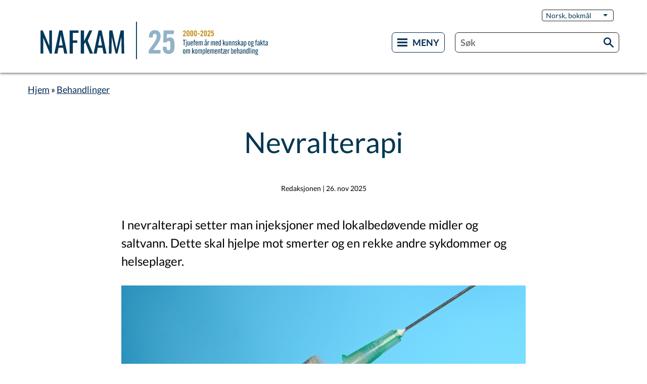

--- FILE ---
content_type: text/html; charset=UTF-8
request_url: https://nafkam.no/nevralterapi
body_size: 10663
content:
<!DOCTYPE html>
<html lang="nb" dir="ltr" prefix="og: https://ogp.me/ns#">
  <head>
    <meta charset="utf-8" />
<script>var _paq = _paq || [];(function(){var u=(("https:" == document.location.protocol) ? "https://matomo.ramsalt.com/" : "http://matomo.ramsalt.com/");_paq.push(["setSiteId", "23"]);_paq.push(["setTrackerUrl", u+"matomo.php"]);_paq.push(["setDoNotTrack", 1]);if (!window.matomo_search_results_active) {_paq.push(["trackPageView"]);}_paq.push(["setIgnoreClasses", ["no-tracking","colorbox"]]);_paq.push(["enableLinkTracking"]);var d=document,g=d.createElement("script"),s=d.getElementsByTagName("script")[0];g.type="text/javascript";g.defer=true;g.async=true;g.src=u+"matomo.js";s.parentNode.insertBefore(g,s);})();</script>
<meta name="description" content="I nevralterapi setter man injeksjoner med lokalbedøvende midler og saltvann. Dette skal hjelpe mot smerter og en rekke andre sykdommer og helseplager." />
<meta name="keywords" content="alternativ behandling, alternativ medisin" />
<link rel="canonical" href="https://nafkam.no/nevralterapi" />
<meta property="og:site_name" content="NAFKAM" />
<meta property="og:type" content="website" />
<meta property="og:url" content="https://nafkam.no/nevralterapi" />
<meta property="og:title" content="Nevralterapi" />
<meta property="og:description" content="I nevralterapi setter man injeksjoner med lokalbedøvende midler og saltvann. Dette skal hjelpe mot smerter og en rekke andre sykdommer og helseplager." />
<meta property="og:image" content="https://nafkam.no/sites/default/files/styles/open_graph/public/spr%C3%B8yte.jpg?itok=oBtHT4v0" />
<meta property="og:image" content="https://nafkam.no/themes/custom/nafkam/assets/images/.png" />
<meta name="Generator" content="Drupal 10 (https://www.drupal.org)" />
<meta name="MobileOptimized" content="width" />
<meta name="HandheldFriendly" content="true" />
<meta name="viewport" content="width=device-width, initial-scale=1.0" />
<link rel="icon" href="/themes/custom/nafkam/favicon.ico" type="image/vnd.microsoft.icon" />
<link rel="alternate" hreflang="nb" href="https://nafkam.no/nevralterapi" />
<link rel="alternate" hreflang="nn" href="https://nafkam.no/nn/nevralterapi" />

    <title>Nevralterapi | NAFKAM</title>
    <link rel="stylesheet" media="all" href="/sites/default/files/css/css_PNHKQ9MbZDKDVrlzFLjREan7y3JK6WxyN1abFMcZEUk.css?delta=0&amp;language=nb&amp;theme=nafkam&amp;include=[base64]" />
<link rel="stylesheet" media="all" href="/sites/default/files/css/css_V89nWd84mjUe92KTsXYjhh2qVCMgkgsM9FNe17HBMa0.css?delta=1&amp;language=nb&amp;theme=nafkam&amp;include=[base64]" />

    <script src="https://www.google.com/recaptcha/api.js?hl=nb&amp;render=explicit&amp;onload=drupalRecaptchaOnload" async defer></script>


  </head>
  <body class="is-not-front path-node page-node-type-faktaark">
        <a href="#block-nafkam-content" class="visually-hidden focusable skip-link">
      Hopp til hovedinnhold
    </a>
    
      <div class="dialog-off-canvas-main-canvas" data-off-canvas-main-canvas>
    
<div class="page__header">

  <div class="container">
        
<header role="banner" class="header">
  <div class="header__top">
    <div class="header__punktliste">
      
            <div class="header__language">
        <div id="block-nafkam-dropdownlanguage" class="settings-tray-editable block block-dropdown-language block-dropdown-languagelanguage-interface" data-drupal-settingstray="editable">
  
    
      <fieldset class="js-form-item form-item js-form-wrapper form-wrapper">
      <legend>
    <span class="fieldset-legend">Switch Language</span>
  </legend>
  <div class="fieldset-wrapper">
                    <div class="dropbutton-wrapper"><div class="dropbutton-widget"><ul class="dropdown-language-item dropbutton"><li class="nb"><span class="language-link active-language" title="Norwegian Bokmål">Norsk, bokmål</span></li><li class="en"><a href="/en/node/16603" class="language-link" hreflang="en">English</a></li><li class="se"><a href="/se/node/16603" class="language-link" title="Northern Sami" hreflang="se">Sámi</a></li><li class="nn"><a href="/nn/nevralterapi" class="language-link" title="Norwegian Nynorsk" hreflang="nn">Norsk, nynorsk</a></li></ul></div></div>

          </div>
</fieldset>

  </div>

      </div>
                </div>
  </div>
  <div class="header__main">
    <div class="header__site-logo">
      <a href="https://nafkam.no/">
        <img src="/themes/custom/nafkam/assets/svg/logo_Nafkam-25.svg" alt="NAFKAM" width="500px" height="74px" />
      </a>
    </div>
    <div class="header__bottom">
      <div class="header__meny">
        <input id="header__hamburgermeny" class="header__meny-knapp js-menu-toggle" type="button" aria-haspopup="false" value="Meny" />
      </div>
      <div class="header__search">
        <form class="search-form" data-drupal-selector="search-form" action="/nevralterapi" method="post" id="search-form" accept-charset="UTF-8">
  <div class="js-form-item form-item js-form-type-textfield form-type-textfield js-form-item-input form-item-input form-no-label">
        <input aria-label="Søk"  placeholder="Søk" class="header__search-field form-autocomplete form-text" data-drupal-selector="edit-input" data-autocomplete-path="/search_api_autocomplete/solr_search" type="text" id="edit-input" name="input" value="" size="60" maxlength="128" role="combobox" />
<input class="search-form__custom-submit" type="submit" value="Søk">

        </div>
<input autocomplete="off" data-drupal-selector="form-q8ehog-2pccypvfgfyvtbg0uyk57mnqhwq8deixhd-y" type="hidden" name="form_build_id" value="form-Q8EHoG-2pcCypVFGfYvTbg0UYk57mNqHwq8DEIXhd_Y" />
<input data-drupal-selector="edit-search-form" type="hidden" name="form_id" value="search_form" />

</form>

      </div>
    </div>
  </div>
  </header>
        <div class="region region-highlighted">
    <div data-drupal-messages-fallback class="hidden"></div>

  </div>

  </div>
    <div class="region region-primary-menu">
    <nav role="navigation" aria-labelledby="block-nafkamhovedmeny-menu" id="block-nafkamhovedmeny" class="mega settings-tray-editable block block-menu navigation menu--nafkam-main-menu" data-drupal-settingstray="editable">
            
  <h2 class="visually-hidden" id="block-nafkamhovedmeny-menu">NAFKAM Hovedmeny</h2>
  

        

<div class="container mega__container">
  <a id="menuClose" class="mega__close js-menu-close-internal">Lukk X</a>
                              <div class="mega__item mega__item--parent"><a href="/behandlinger" data-icon="behandling" data-drupal-link-system-path="node/12719">Nettleksikonet</a>
      
              <div class="block-menu__menuItemSub">
                                      <div class="mega__item mega__item--child"><a href="/node/15985" title="Alternativ behandling ved kreft" data-drupal-link-system-path="node/15985">Alternativ behandling ved kreft</a>
      
              <div class="block-menu__menuItemSub">
                                      <div class="mega__item mega__item--child"><a href="https://nafkam.no/kreft-og-kosthold">Kreft og kosthold</a>
      
            </div>
      
        </div>
            </div>
                        <div class="mega__item mega__item--child"><a href="/behandlingssystem" data-drupal-link-system-path="node/15987">Behandlingssystem</a>
      
            </div>
                        <div class="mega__item mega__item--child"><a href="/behandlingsformer/coaching" data-drupal-link-system-path="taxonomy/term/1522">Coaching</a>
      
            </div>
                        <div class="mega__item mega__item--child"><a href="/diagnosemetoder_samling" data-drupal-link-system-path="taxonomy/term/5">Diagnosemetoder</a>
      
            </div>
                        <div class="mega__item mega__item--child"><a href="https://nafkam.no/behandlingsformer/energiterapier" title="Samleside for alle energiterapier">Energiterapier</a>
      
            </div>
                        <div class="mega__item mega__item--child"><a href="/folkemedisiner" data-drupal-link-system-path="taxonomy/term/1442">Folkemedisin</a>
      
            </div>
                        <div class="mega__item mega__item--child"><a href="/fysikalske" data-drupal-link-system-path="taxonomy/term/1454">Fysikalske behandlinger</a>
      
            </div>
                        <div class="mega__item mega__item--child"><a href="/kosthold_samleside">Kosthold og ernæring</a>
      
            </div>
                        <div class="mega__item mega__item--child"><a href="/produkter_samleside" data-drupal-link-system-path="taxonomy/term/6">Produkter og ting fra naturen</a>
      
            </div>
                        <div class="mega__item mega__item--child"><a href="/samtale_uttrykssterapier_samleside" data-drupal-link-system-path="taxonomy/term/4">Samtale- og uttrykksterapier</a>
      
            </div>
                        <div class="mega__item mega__item--child"><a href="/trening_bevegelse_samleside" data-drupal-link-system-path="taxonomy/term/7">Trening og bevegelse</a>
      
            </div>
                        <div class="mega__item mega__item--child"><a href="/andelige_behandlinger" data-drupal-link-system-path="taxonomy/term/8">Åndelige behandlinger</a>
      
            </div>
                        <div class="mega__item mega__item--child"><a href="/nettleksikonet/vitaminer-mineraler-og-sporstoffer" data-drupal-link-system-path="node/16198">Vitaminer, mineraler og sporstoffer</a>
      
            </div>
      
        </div>
            </div>
                        <div class="mega__item mega__item--parent"><a href="https://nafkam.no/generelle-tags/lov-og-rett" data-icon="pasientsikkerhet">Lov og rett</a>
      
              <div class="block-menu__menuItemSub">
                                      <div class="mega__item mega__item--child"><a href="/lov-og-rett/hva-er-alternativ-behandling" data-drupal-link-system-path="node/12721">Hva er alternativ behandling?</a>
      
            </div>
                        <div class="mega__item mega__item--child"><a href="https://nafkam.no/barn" title="Alle våre artikler om barn">Behandling av barn </a>
      
            </div>
                        <div class="mega__item mega__item--child"><a href="/node/15618" title="Forbrukertilsynet har laget retningslinjer for markedsføring av alternativ behandling. Dette gir deg som utøver svar på hva som er lov og ikke lov i den forbindelse. " data-drupal-link-system-path="node/15618">Forbrukertilsynets retningslinjer og råd</a>
      
            </div>
                        <div class="mega__item mega__item--child"><a href="/pasientveiledning" data-drupal-link-system-path="node/15665">Pasientveiledning</a>
      
            </div>
                        <div class="mega__item mega__item--child"><a href="/lov-og-rett/kvalitetssikring" data-drupal-link-system-path="node/15600">Kvalitetssikring av vårt innhold</a>
      
            </div>
                        <div class="mega__item mega__item--child"><a href="/lov-og-rett/din-juridiske-sikkerhet" data-drupal-link-system-path="node/15984">Din juridiske sikkerhet</a>
      
            </div>
                        <div class="mega__item mega__item--child"><a href="/node/15989" data-drupal-link-system-path="node/15989">Lenkeliste for lovverket</a>
      
            </div>
      
        </div>
            </div>
                        <div class="mega__item mega__item--parent"><a href="/pagaende-forskning-ved-nafkam" data-icon="forskning" data-drupal-link-system-path="node/15819">Forskningen vår</a>
      
              <div class="block-menu__menuItemSub">
                                      <div class="mega__item mega__item--child"><a href="/covid19" data-drupal-link-system-path="node/16204">COVID-19</a>
      
            </div>
                        <div class="mega__item mega__item--child"><a href="https://nafkam.no/generelle-tags/forskeren-forteller">Forskerne forteller</a>
      
            </div>
                        <div class="mega__item mega__item--child"><a href="/node/15990" data-drupal-link-system-path="node/15990">Ønsker du å forske på alternativ behandling?</a>
      
            </div>
                        <div class="mega__item mega__item--child"><a href="/forskningen-var/slik-forstar-du-forskning" data-drupal-link-system-path="node/15697">Slik forstår du forskning</a>
      
            </div>
                        <div class="mega__item mega__item--child"><a href="/forskningen-var/kreft" data-drupal-link-system-path="node/16278">Kreft</a>
      
            </div>
                        <div class="mega__item mega__item--child"><a href="/forskningen-var/oppsummert-forsking-fra-nafkam" data-drupal-link-system-path="node/16239">Oppsummert forskning</a>
      
            </div>
                        <div class="mega__item mega__item--child"><a href="https://nafkam.no/node/16566" title="Oversikt over NAFKAMs prosjekter">Prosjekter</a>
      
            </div>
      
        </div>
            </div>
                        <div class="mega__item mega__item--parent"><a href="/om-nafkam" data-icon="hus" data-drupal-link-system-path="node/12716">Om NAFKAM</a>
      
              <div class="block-menu__menuItemSub">
                                      <div class="mega__item mega__item--child"><a href="/om-nafkam/kontakt-oss" data-drupal-link-system-path="node/12710">Ansatte og kontaktinformasjon</a>
      
            </div>
                        <div class="mega__item mega__item--child"><a href="https://nafkam.no/tall_og_fakta" title="Samle side for informasjon om lover som gjelder din sikkerhet på markedet for alternativ behandling">Tall og fakta</a>
      
              <div class="block-menu__menuItemSub">
                                      <div class="mega__item mega__item--child"><a href="/om-nafkam-tall-og-fakta/helsepolitisk-barometer" data-drupal-link-system-path="node/16556">Helsepolitisk barometer</a>
      
            </div>
      
        </div>
            </div>
                        <div class="mega__item mega__item--child"><a href="/node/16267" data-drupal-link-system-path="node/16267">Oppdraget og historien</a>
      
            </div>
                        <div class="mega__item mega__item--child"><a href="/om-nafkam/forbehold-og-grenser-var-informasjon-disclaimer" data-drupal-link-system-path="node/16265">Forbehold (Disclaimer)</a>
      
            </div>
                        <div class="mega__item mega__item--child"><a href="/node/16558" data-drupal-link-system-path="node/16558">Ofte stilte spørsmål</a>
      
            </div>
                        <div class="mega__item mega__item--child"><a href="/om-nafkam/nafkams-senterrad" data-drupal-link-system-path="node/15672">NAFKAMs senterråd</a>
      
            </div>
                        <div class="mega__item mega__item--child"><a href="https://nafkam.no/fra-sjefsstolen" title="Sjefen ved NAFKAM uttaler seg">Fra sjefsstolen</a>
      
            </div>
                        <div class="mega__item mega__item--child"><a href="/om-nafkam/who-samarbeidssenter" data-drupal-link-system-path="node/15983">WHO samarbeidssenter</a>
      
            </div>
                        <div class="mega__item mega__item--child"><a href="/node/16424" data-drupal-link-system-path="node/16424">Aktivitetskalender</a>
      
            </div>
                        <div class="mega__item mega__item--child"><a href="/nafkams-dokumentarkiv" data-drupal-link-system-path="node/16577">Dokumentarkiv</a>
      
            </div>
                        <div class="mega__item mega__item--child"><a href="/node/16559" data-drupal-link-system-path="node/16559">For presse og media</a>
      
            </div>
      
        </div>
            </div>
      
</div>


  </nav>

  </div>

</div>

<div class="page__main">
  <main role="main" class="main-content ">
    <div class="layout-content">
            <div class="container">  <div class="region region-breadcrumb">
    <div id="block-nafkam-breadcrumbs" class="settings-tray-editable block block-system block-system-breadcrumb-block" data-drupal-settingstray="editable">
  
    
        <nav class="breadcrumb" role="navigation" aria-labelledby="system-breadcrumb">
    <h2 id="system-breadcrumb" class="visually-hidden">Navigasjonssti</h2>
    <ol>
          <li>
                  <a href="/">Hjem</a>
              </li>
          <li>
                  <a href="/behandlinger">Behandlinger</a>
              </li>
        </ol>
  </nav>

  </div>

  </div>
</div>
      <div class="">

        <div class=" ">
          <div class="content">
              <div class="region region-content">
    <div id="block-nafkam-content" class="block block-system block-system-main-block">
  
    
      


<article data-history-node-id="16603" class="article node--promoted" >
    
    
    <div class="container container--article">
        <h1 class="title"><span class="field field--name-title field--type-string field--label-hidden">Nevralterapi</span>
</h1>
        <p class="article__meta small">
            <span class="meta__author">
                                    <span class="field field--name-uid field--type-entity-reference field--label-hidden"><span>Redaksjonen </span></span>

                            </span> | <span class="meta__date">26. nov 2025</span>
            <br/>
        </p>

        <div class="factsheet__links">
                  </div>

        <div class="article__ingress">
          I nevralterapi setter man injeksjoner med lokalbedøvende midler og saltvann. Dette skal hjelpe mot smerter og en rekke andre sykdommer og helseplager. 
        </div>

        <div class="article__image">
          
            <div class="field field--name-field-media field--type-entity-reference field--label-hidden field__item"><article class="media media--type-image media--view-mode-full">
  
      
  <div class="field field--name-field-media-image field--type-image field--label-visually_hidden">
    <div class="field__label visually-hidden">Image</div>
              <div class="field__item">  <img loading="lazy" src="/sites/default/files/styles/article_main/public/spr%C3%B8yte.jpg?h=b52c3c78&amp;itok=sp2w2pD0" width="1600" height="800" alt="Bilde av sprøyte mot blå bakgrunn" class="image-style-article-main" />


</div>
          </div>

            <div class="field field--name-field-caption field--type-string-long field--label-hidden field__item">Foto: Colourbox.com</div>
      
  </article>
</div>
      
        </div>

        <div class="article__body">

          <div class="article__content">
            
            <div class="clearfix text-formatted field field--name-body field--type-text-with-summary field--label-hidden field__item"><p>Nevralterapi betyr ”behandling av nervesystemet”. Terapien er særlig innrettet mot smerter og ulike smertetilstander, men forkjemperne mener også at den er relevant for flere andre helseplager, som de mener oppstår i nervesystemet.&nbsp;</p><p>Behandlingen foregår ved å gi pasienten injeksjoner av midler med lokalbedøvende virkning, eller med <a href="https://sml.snl.no/fysiologisk_saltvann" data-entity-type="external">fysiologisk saltvann</a>.</p><p>I Norge er de aktuelle legemidlene tilgjengelig kun på resept eller etter søknad om <a href="https://www.dmp.no/godkjenningsfritak">godkjenningsfritak</a> fra lege. Også det å sette injeksjoner med slike medikamenter krever etter lovverket autorisasjon som lege.</p><p>I dette tilfellet vurderer vi at de definerende kravene i <a href="https://lovdata.no/dokument/NL/lov/2003-06-27-64/%C2%A72#%C2%A72">Lov om alternativ behandling av sykdom mv §2</a> ikke er oppfylt: Nevralterapi blir hovedsaklig gitt innenfor helsevesenet, av autorisert helsepersonell (lege). Derfor regner ikke NAFKAM nevralterapi som alternativ behandling i Norge.&nbsp;</p><p>Hvis ikke-autoriserte personer gir nevralterapi i Norge, kan det derfor bli regnet som brudd på alternativ behandlingslovens <a href="https://lovdata.no/dokument/NL/lov/2003-06-27-64/%C2%A75#%C2%A75">§5. <em>Medisinske inngrep eller behandling som kan medføre alvorlig helserisiko</em></a>. Dette kan medføre straff etter lovens <a href="https://lovdata.no/dokument/NL/lov/2003-06-27-64/%C2%A79#%C2%A79">§9.</a></p><p>Vurderer du å få slik behandling i utlandet, bør du være oppmerksom på at regelverket for hva som regnes som offentlig helsehjelp og alternativ behandling varierer fra land til land. Dette vil si at nevralterapi i utlandet kan tilbys av personer uten dokumentert kompetanse eller offentlig autorisasjon/ lisens; og at deres plikter, krav og begrensinger samt din sikkerhet som pasient kan være annerledes enn i Norge.</p><h2>Kilder</h2><ul><li>Direktoratet for medisinske produkter (DMP): <a href="https://www.dmp.no/godkjenningsfritak">Godkjenningsfritak</a></li><li>Frank BL. <a href="https://pubmed.ncbi.nlm.nih.gov/10516978/" data-entity-type="external">Neural therapy</a>. Phys Med Rehabil Clin N Am. 1999 Aug;10(3):573-82, viii. PMID: 10516978.</li><li>Legemiddelhåndboken:&nbsp;<a href="https://www.legemiddelhandboka.no/L22.1.1/Lokalanestetika_for_lokal-_og_regionalanestesi">L22.1.1 Lokalanestetika for lokal- og regionalanestesi</a></li><li><a href="https://www.regjeringen.no/no/dokumenter/nou-1998-21/id141407/?q=%C3%A5ndelig&amp;ch=5#match_3" data-entity-type="external">NOU 1998:21&nbsp;Alternativ medisin,</a> punkt 6.2</li><li><a href="https://www.regjeringen.no/no/dokumenter/otprp-nr-27-2002-2003-/id171475/?q=%C3%A5ndelig&amp;ch=8#match_0" data-entity-type="external">Ot.prop. 27 (2002-03) Om alternativ medisin</a>, kap.2</li><li>Store norske leksikon:&nbsp;<a href="https://sml.snl.no/fysiologisk_saltvann">Fysiologisk saltvann</a>, <a href="https://sml.snl.no/lokalanestetika">Lokalanestetika</a></li><li>Veien til helse.no:&nbsp;<a href="https://veientilhelse.no/hva-er-nevralterapi/">Hva er nevralterapi?</a></li></ul></div>
      
            
            <div class="article__metatags">
              
            </div>
          </div>

          <div id="article__buttons" class="article__buttons">
  <a class="button buttonFacebook" alt="Facebook" href="https://www.facebook.com/sharer/sharer.php?u=/nevralterapi"></a>
  <a class="button buttonMail" alt="Mail" href="mailto:?&subject=Nevralterapi
&body=/nevralterapi"></a>
  <a class="button buttonTwitter" alt="Twitter" href="https://twitter.com/home?status=/nevralterapi"></a>
  <button class="button buttonPrint" alt="Print" onclick="window.print();"></button>
</div>
        </div>
    </div>

    <div class="feedback">
      <div class="container container--article">
        <div class="feedback__info">
          <img class="feedback__icon" src="/themes/custom/nafkam/assets/svg/kommentarer.svg" />
          <h2 class="feedback__title">Gi oss tilbakemelding på denne siden</h2>
        </div>
        <div class="feedback__form">
          <a class="feedback__button button js-toggle-feedback">Gi tilbakemelding</a>
          <div class="feedback__element"><form class="webform-submission-form webform-submission-add-form webform-submission-tilbakemelding-form webform-submission-tilbakemelding-add-form webform-submission-tilbakemelding-node-16603-form webform-submission-tilbakemelding-node-16603-add-form js-webform-details-toggle webform-details-toggle" data-drupal-selector="webform-submission-tilbakemelding-node-16603-add-form" action="/nevralterapi" method="post" id="webform-submission-tilbakemelding-node-16603-add-form" accept-charset="UTF-8">
  
  <div class="js-form-item form-item js-form-type-textarea form-type-textarea js-form-item-tilbakemelding form-item-tilbakemelding form-no-label">
      <label for="edit-tilbakemelding" class="visually-hidden js-form-required form-required">Tilbakemelding</label>
        <div class="form-textarea-wrapper">
  <textarea data-drupal-selector="edit-tilbakemelding" id="edit-tilbakemelding" name="tilbakemelding" rows="5" cols="60" class="form-textarea required resize-vertical" required="required" aria-required="true"></textarea>
</div>

        </div>
<div class="js-form-item form-item js-form-type-email form-type-email js-form-item-e-post form-item-e-post">
      <label for="edit-e-post" class="js-form-required form-required">E-post</label>
        <input data-webform-required-error="E-post må fylles ut" data-drupal-selector="edit-e-post" type="email" id="edit-e-post" name="e_post" value="" size="60" maxlength="254" class="form-email required" required="required" aria-required="true" />

        </div>


                    <fieldset  data-drupal-selector="edit-recaptcha" class="captcha captcha-type-challenge--recaptcha">
          <legend class="captcha__title js-form-required form-required">
            CAPTCHA
          </legend>
                  <div class="captcha__element">
            <input data-drupal-selector="edit-captcha-sid" type="hidden" name="captcha_sid" value="5476435" />
<input data-drupal-selector="edit-captcha-token" type="hidden" name="captcha_token" value="huQggGCyc_llUK4L1FrZRRkcBblC3RkxfLLLvLTtO6E" />
<input data-drupal-selector="edit-captcha-response" type="hidden" name="captcha_response" value="" />
<div class="g-recaptcha" data-sitekey="6Ld7SnEoAAAAAD8E-2bOTc9sQcoe1hVqo9SmAW6B" data-theme="light" data-type="image"></div><input data-drupal-selector="edit-captcha-cacheable" type="hidden" name="captcha_cacheable" value="1" />

          </div>
                      <div class="captcha__description description">Dette er et spørsmål for å teste om du er en menneskelig besøkende og for å hindre automatiserte spammeldinger.</div>
                          </fieldset>
            <div data-drupal-selector="edit-actions" class="form-actions webform-actions js-form-wrapper form-wrapper" id="edit-actions"><input class="webform-button--submit feedback__button button button--primary js-form-submit form-submit" data-drupal-selector="edit-actions-submit" type="submit" id="edit-actions-submit" name="op" value="Submit" />

</div>
<input data-drupal-selector="edit-honeypot-time" type="hidden" name="honeypot_time" value="eHGb3inyB9KptPmXrnxU7canYPA17XymAMqxCob-A2s" />
<input autocomplete="off" data-drupal-selector="form-eigup2iw5gpboelpa6lkuaolv0q076oimigmgdq-irk" type="hidden" name="form_build_id" value="form-EiGUp2iW5GPboeLPA6lKuaoLv0q076oImIGMGDQ-IRk" />
<input data-drupal-selector="edit-webform-submission-tilbakemelding-node-16603-add-form" type="hidden" name="form_id" value="webform_submission_tilbakemelding_node_16603_add_form" />
<div class="url-textfield js-form-wrapper form-wrapper" style="display: none !important;"><div class="js-form-item form-item js-form-type-textfield form-type-textfield js-form-item-url form-item-url">
      <label for="edit-url">Leave this field blank</label>
        <input autocomplete="off" data-drupal-selector="edit-url" type="text" id="edit-url" name="url" value="" size="20" maxlength="128" class="form-text" />

        </div>
</div>


  
</form>
</div>
        </div>
      </div>
    </div>
    </article>

  </div>

  </div>

          </div>

                  </div>
      </div>
    </div>
  </main>

  <div class="frontpage__info">
          <h2 class="subtitle">NAFKAM -</h2>
      <p class="subsubtitle">Nasjonalt forskningssenter innen komplementær og alternativ medisin</p>
      <div class="content">
        <p>Vi arbeider for å gi deg fakta om alternativ behandling, slik at du kan ta tryggere valg for din helse.</p>
        <p class="readMore">
          <a href="/om-nafkam">Les mer om NAFKAM</a>
        </p>
      </div>
    
    <p class="readMore">
        
    </p>

    <p class="otherWebSites">Andre nettsteder fra NAFKAM:</p>
  <ul class="list list--plain list--domains">
    <li><a href="https://cam-cancer.org/" class="buttonWebsite">CAM Cancer</a></li>
    <li><a href="https://cam-regulation.org/" class="buttonWebsite">CAM Regulation</a></li>
  </ul>
</div>

  <a class="backtotop" href="#">
    <span class="backtotop__icon" />
  </a>

  <footer role="contentinfo" class="footer">
  <div class="footer__icons">
          <a href="https://www.facebook.com/nafkamface/"><img class="footer__icon" src="/themes/custom/nafkam/assets/svg/ikon_facebook.svg" alt="Facebook"></a>
          <a href="https://twitter.com/NafkamForsk"><img class="footer__icon" src="/themes/custom/nafkam/assets/svg/ikon_twitter.svg" alt="Twitter"></a>
          <a href="https://www.instagram.com/nafkaminsta"><img class="footer__icon" src="/themes/custom/nafkam/assets/svg/ikon_instagram.svg" alt="Instagram"></a>
      </div>
  <div class="footer__info">
    <div class="footer__contact footer__info-item">
      <h2>Kontakt oss</h2><p>Nasjonalt forskningssenter innen komplementær og alternativ medisin (NAFKAM), UiT Norges arktiske universitet</p><p>9037 Tromsø</p><p>Telefon: 77 64 66 50</p><p><a href="/om-nafkam/kontakt-oss" data-entity-type="node" data-entity-uuid="3c75f36e-335a-4b21-a6f5-89d3b96b7d99" data-entity-substitution="canonical" title="Kontakt oss">Kontakt oss</a></p>
    </div>
    <div class="footer__about footer__info-item">
      <h2>Nafkam.no</h2><p><a href="/node/15762" data-entity-type="node" data-entity-uuid="081682f2-5b5d-42f4-8b01-da4fca1c4128" data-entity-substitution="canonical">Ofte stilte spørsmål</a></p><p><a href="/personvernerklaering" data-entity-type="node" data-entity-uuid="aad863ad-05fa-42e3-a4e9-f9737f7146ab" data-entity-substitution="canonical" target="_blank" title="Personvernerklæring ">Les om hvordan vi ivaretar ditt personvern</a><br><a href="/personvernerklaering" data-entity-type="node" data-entity-uuid="aad863ad-05fa-42e3-a4e9-f9737f7146ab" data-entity-substitution="canonical" target="_blank" title="Personvernerklæring ">før du kontakter oss</a></p><p><a href="/om-nafkam" data-entity-type="node" data-entity-uuid="b31b3f28-51eb-45c9-8dc6-87b5e77400f3" data-entity-substitution="canonical" title="Om NAFKAM">Om NAFKAM</a></p><p><a href="/nyhetsbrev">Nyhetsbrev</a></p>
    </div>
  </div>
  <div class="footer__rowBlack">
    <div class="container">
      <a href="https://uit.no/startsida">
        <img class="footer__logo_uit" src="/themes/custom/nafkam/logo_UiT.svg" alt="UiT Norges Arktiske Universitet" width="231px" height="45px">
      </a>
      <a href="https://helsedirektoratet.no/">
        <img class="footer__logo_helsedir" src="/themes/custom/nafkam/assets/svg/logo_Helsedir.svg" alt="Helsedirektoratet" width="200px" height="27px">
      </a>
    </div>
  </div>
</footer>


</div>
  </div>

    
    <script type="application/json" data-drupal-selector="drupal-settings-json">{"path":{"baseUrl":"\/","pathPrefix":"","currentPath":"node\/16603","currentPathIsAdmin":false,"isFront":false,"currentLanguage":"nb"},"pluralDelimiter":"\u0003","suppressDeprecationErrors":true,"ajaxPageState":{"libraries":"[base64]","theme":"nafkam","theme_token":null},"ajaxTrustedUrl":{"form_action_p_pvdeGsVG5zNF_XLGPTvYSKCf43t8qZYSwcfZl2uzM":true},"matomo":{"disableCookies":false,"trackMailto":true},"simple_popup_blocks":{"settings":[{"langcode":"nb","uid":"nafkam_newsletter_block","type":0,"css_selector":"1","identifier":"block-nafkamnewslettersubscribeblock","layout":"7","visit_counts":"1","overlay":false,"trigger_method":0,"trigger_selector":"#custom-css-id","delay":"3","enable_escape":"1","trigger_width":null,"minimize":false,"close":"1","use_time_frequency":false,"time_frequency":"604800","show_minimized_button":false,"width":"400","cookie_expiry":"100","status":"1"}]},"user":{"uid":0,"permissionsHash":"9499f32fecfb451c56f047751d6b5a7199223e9c8340087571004635ab20ae62"}}</script>
<script src="/sites/default/files/js/js_z-W_8LEnXrhLvroJCsYiIe8xsut0UfFDSB3w_d4SUUI.js?scope=footer&amp;delta=0&amp;language=nb&amp;theme=nafkam&amp;include=[base64]"></script>

  </body>
</html>


--- FILE ---
content_type: text/html; charset=utf-8
request_url: https://www.google.com/recaptcha/api2/anchor?ar=1&k=6Ld7SnEoAAAAAD8E-2bOTc9sQcoe1hVqo9SmAW6B&co=aHR0cHM6Ly9uYWZrYW0ubm86NDQz&hl=no&type=image&v=PoyoqOPhxBO7pBk68S4YbpHZ&theme=light&size=normal&anchor-ms=20000&execute-ms=30000&cb=1sh9a1wn3ws3
body_size: 49452
content:
<!DOCTYPE HTML><html dir="ltr" lang="no"><head><meta http-equiv="Content-Type" content="text/html; charset=UTF-8">
<meta http-equiv="X-UA-Compatible" content="IE=edge">
<title>reCAPTCHA</title>
<style type="text/css">
/* cyrillic-ext */
@font-face {
  font-family: 'Roboto';
  font-style: normal;
  font-weight: 400;
  font-stretch: 100%;
  src: url(//fonts.gstatic.com/s/roboto/v48/KFO7CnqEu92Fr1ME7kSn66aGLdTylUAMa3GUBHMdazTgWw.woff2) format('woff2');
  unicode-range: U+0460-052F, U+1C80-1C8A, U+20B4, U+2DE0-2DFF, U+A640-A69F, U+FE2E-FE2F;
}
/* cyrillic */
@font-face {
  font-family: 'Roboto';
  font-style: normal;
  font-weight: 400;
  font-stretch: 100%;
  src: url(//fonts.gstatic.com/s/roboto/v48/KFO7CnqEu92Fr1ME7kSn66aGLdTylUAMa3iUBHMdazTgWw.woff2) format('woff2');
  unicode-range: U+0301, U+0400-045F, U+0490-0491, U+04B0-04B1, U+2116;
}
/* greek-ext */
@font-face {
  font-family: 'Roboto';
  font-style: normal;
  font-weight: 400;
  font-stretch: 100%;
  src: url(//fonts.gstatic.com/s/roboto/v48/KFO7CnqEu92Fr1ME7kSn66aGLdTylUAMa3CUBHMdazTgWw.woff2) format('woff2');
  unicode-range: U+1F00-1FFF;
}
/* greek */
@font-face {
  font-family: 'Roboto';
  font-style: normal;
  font-weight: 400;
  font-stretch: 100%;
  src: url(//fonts.gstatic.com/s/roboto/v48/KFO7CnqEu92Fr1ME7kSn66aGLdTylUAMa3-UBHMdazTgWw.woff2) format('woff2');
  unicode-range: U+0370-0377, U+037A-037F, U+0384-038A, U+038C, U+038E-03A1, U+03A3-03FF;
}
/* math */
@font-face {
  font-family: 'Roboto';
  font-style: normal;
  font-weight: 400;
  font-stretch: 100%;
  src: url(//fonts.gstatic.com/s/roboto/v48/KFO7CnqEu92Fr1ME7kSn66aGLdTylUAMawCUBHMdazTgWw.woff2) format('woff2');
  unicode-range: U+0302-0303, U+0305, U+0307-0308, U+0310, U+0312, U+0315, U+031A, U+0326-0327, U+032C, U+032F-0330, U+0332-0333, U+0338, U+033A, U+0346, U+034D, U+0391-03A1, U+03A3-03A9, U+03B1-03C9, U+03D1, U+03D5-03D6, U+03F0-03F1, U+03F4-03F5, U+2016-2017, U+2034-2038, U+203C, U+2040, U+2043, U+2047, U+2050, U+2057, U+205F, U+2070-2071, U+2074-208E, U+2090-209C, U+20D0-20DC, U+20E1, U+20E5-20EF, U+2100-2112, U+2114-2115, U+2117-2121, U+2123-214F, U+2190, U+2192, U+2194-21AE, U+21B0-21E5, U+21F1-21F2, U+21F4-2211, U+2213-2214, U+2216-22FF, U+2308-230B, U+2310, U+2319, U+231C-2321, U+2336-237A, U+237C, U+2395, U+239B-23B7, U+23D0, U+23DC-23E1, U+2474-2475, U+25AF, U+25B3, U+25B7, U+25BD, U+25C1, U+25CA, U+25CC, U+25FB, U+266D-266F, U+27C0-27FF, U+2900-2AFF, U+2B0E-2B11, U+2B30-2B4C, U+2BFE, U+3030, U+FF5B, U+FF5D, U+1D400-1D7FF, U+1EE00-1EEFF;
}
/* symbols */
@font-face {
  font-family: 'Roboto';
  font-style: normal;
  font-weight: 400;
  font-stretch: 100%;
  src: url(//fonts.gstatic.com/s/roboto/v48/KFO7CnqEu92Fr1ME7kSn66aGLdTylUAMaxKUBHMdazTgWw.woff2) format('woff2');
  unicode-range: U+0001-000C, U+000E-001F, U+007F-009F, U+20DD-20E0, U+20E2-20E4, U+2150-218F, U+2190, U+2192, U+2194-2199, U+21AF, U+21E6-21F0, U+21F3, U+2218-2219, U+2299, U+22C4-22C6, U+2300-243F, U+2440-244A, U+2460-24FF, U+25A0-27BF, U+2800-28FF, U+2921-2922, U+2981, U+29BF, U+29EB, U+2B00-2BFF, U+4DC0-4DFF, U+FFF9-FFFB, U+10140-1018E, U+10190-1019C, U+101A0, U+101D0-101FD, U+102E0-102FB, U+10E60-10E7E, U+1D2C0-1D2D3, U+1D2E0-1D37F, U+1F000-1F0FF, U+1F100-1F1AD, U+1F1E6-1F1FF, U+1F30D-1F30F, U+1F315, U+1F31C, U+1F31E, U+1F320-1F32C, U+1F336, U+1F378, U+1F37D, U+1F382, U+1F393-1F39F, U+1F3A7-1F3A8, U+1F3AC-1F3AF, U+1F3C2, U+1F3C4-1F3C6, U+1F3CA-1F3CE, U+1F3D4-1F3E0, U+1F3ED, U+1F3F1-1F3F3, U+1F3F5-1F3F7, U+1F408, U+1F415, U+1F41F, U+1F426, U+1F43F, U+1F441-1F442, U+1F444, U+1F446-1F449, U+1F44C-1F44E, U+1F453, U+1F46A, U+1F47D, U+1F4A3, U+1F4B0, U+1F4B3, U+1F4B9, U+1F4BB, U+1F4BF, U+1F4C8-1F4CB, U+1F4D6, U+1F4DA, U+1F4DF, U+1F4E3-1F4E6, U+1F4EA-1F4ED, U+1F4F7, U+1F4F9-1F4FB, U+1F4FD-1F4FE, U+1F503, U+1F507-1F50B, U+1F50D, U+1F512-1F513, U+1F53E-1F54A, U+1F54F-1F5FA, U+1F610, U+1F650-1F67F, U+1F687, U+1F68D, U+1F691, U+1F694, U+1F698, U+1F6AD, U+1F6B2, U+1F6B9-1F6BA, U+1F6BC, U+1F6C6-1F6CF, U+1F6D3-1F6D7, U+1F6E0-1F6EA, U+1F6F0-1F6F3, U+1F6F7-1F6FC, U+1F700-1F7FF, U+1F800-1F80B, U+1F810-1F847, U+1F850-1F859, U+1F860-1F887, U+1F890-1F8AD, U+1F8B0-1F8BB, U+1F8C0-1F8C1, U+1F900-1F90B, U+1F93B, U+1F946, U+1F984, U+1F996, U+1F9E9, U+1FA00-1FA6F, U+1FA70-1FA7C, U+1FA80-1FA89, U+1FA8F-1FAC6, U+1FACE-1FADC, U+1FADF-1FAE9, U+1FAF0-1FAF8, U+1FB00-1FBFF;
}
/* vietnamese */
@font-face {
  font-family: 'Roboto';
  font-style: normal;
  font-weight: 400;
  font-stretch: 100%;
  src: url(//fonts.gstatic.com/s/roboto/v48/KFO7CnqEu92Fr1ME7kSn66aGLdTylUAMa3OUBHMdazTgWw.woff2) format('woff2');
  unicode-range: U+0102-0103, U+0110-0111, U+0128-0129, U+0168-0169, U+01A0-01A1, U+01AF-01B0, U+0300-0301, U+0303-0304, U+0308-0309, U+0323, U+0329, U+1EA0-1EF9, U+20AB;
}
/* latin-ext */
@font-face {
  font-family: 'Roboto';
  font-style: normal;
  font-weight: 400;
  font-stretch: 100%;
  src: url(//fonts.gstatic.com/s/roboto/v48/KFO7CnqEu92Fr1ME7kSn66aGLdTylUAMa3KUBHMdazTgWw.woff2) format('woff2');
  unicode-range: U+0100-02BA, U+02BD-02C5, U+02C7-02CC, U+02CE-02D7, U+02DD-02FF, U+0304, U+0308, U+0329, U+1D00-1DBF, U+1E00-1E9F, U+1EF2-1EFF, U+2020, U+20A0-20AB, U+20AD-20C0, U+2113, U+2C60-2C7F, U+A720-A7FF;
}
/* latin */
@font-face {
  font-family: 'Roboto';
  font-style: normal;
  font-weight: 400;
  font-stretch: 100%;
  src: url(//fonts.gstatic.com/s/roboto/v48/KFO7CnqEu92Fr1ME7kSn66aGLdTylUAMa3yUBHMdazQ.woff2) format('woff2');
  unicode-range: U+0000-00FF, U+0131, U+0152-0153, U+02BB-02BC, U+02C6, U+02DA, U+02DC, U+0304, U+0308, U+0329, U+2000-206F, U+20AC, U+2122, U+2191, U+2193, U+2212, U+2215, U+FEFF, U+FFFD;
}
/* cyrillic-ext */
@font-face {
  font-family: 'Roboto';
  font-style: normal;
  font-weight: 500;
  font-stretch: 100%;
  src: url(//fonts.gstatic.com/s/roboto/v48/KFO7CnqEu92Fr1ME7kSn66aGLdTylUAMa3GUBHMdazTgWw.woff2) format('woff2');
  unicode-range: U+0460-052F, U+1C80-1C8A, U+20B4, U+2DE0-2DFF, U+A640-A69F, U+FE2E-FE2F;
}
/* cyrillic */
@font-face {
  font-family: 'Roboto';
  font-style: normal;
  font-weight: 500;
  font-stretch: 100%;
  src: url(//fonts.gstatic.com/s/roboto/v48/KFO7CnqEu92Fr1ME7kSn66aGLdTylUAMa3iUBHMdazTgWw.woff2) format('woff2');
  unicode-range: U+0301, U+0400-045F, U+0490-0491, U+04B0-04B1, U+2116;
}
/* greek-ext */
@font-face {
  font-family: 'Roboto';
  font-style: normal;
  font-weight: 500;
  font-stretch: 100%;
  src: url(//fonts.gstatic.com/s/roboto/v48/KFO7CnqEu92Fr1ME7kSn66aGLdTylUAMa3CUBHMdazTgWw.woff2) format('woff2');
  unicode-range: U+1F00-1FFF;
}
/* greek */
@font-face {
  font-family: 'Roboto';
  font-style: normal;
  font-weight: 500;
  font-stretch: 100%;
  src: url(//fonts.gstatic.com/s/roboto/v48/KFO7CnqEu92Fr1ME7kSn66aGLdTylUAMa3-UBHMdazTgWw.woff2) format('woff2');
  unicode-range: U+0370-0377, U+037A-037F, U+0384-038A, U+038C, U+038E-03A1, U+03A3-03FF;
}
/* math */
@font-face {
  font-family: 'Roboto';
  font-style: normal;
  font-weight: 500;
  font-stretch: 100%;
  src: url(//fonts.gstatic.com/s/roboto/v48/KFO7CnqEu92Fr1ME7kSn66aGLdTylUAMawCUBHMdazTgWw.woff2) format('woff2');
  unicode-range: U+0302-0303, U+0305, U+0307-0308, U+0310, U+0312, U+0315, U+031A, U+0326-0327, U+032C, U+032F-0330, U+0332-0333, U+0338, U+033A, U+0346, U+034D, U+0391-03A1, U+03A3-03A9, U+03B1-03C9, U+03D1, U+03D5-03D6, U+03F0-03F1, U+03F4-03F5, U+2016-2017, U+2034-2038, U+203C, U+2040, U+2043, U+2047, U+2050, U+2057, U+205F, U+2070-2071, U+2074-208E, U+2090-209C, U+20D0-20DC, U+20E1, U+20E5-20EF, U+2100-2112, U+2114-2115, U+2117-2121, U+2123-214F, U+2190, U+2192, U+2194-21AE, U+21B0-21E5, U+21F1-21F2, U+21F4-2211, U+2213-2214, U+2216-22FF, U+2308-230B, U+2310, U+2319, U+231C-2321, U+2336-237A, U+237C, U+2395, U+239B-23B7, U+23D0, U+23DC-23E1, U+2474-2475, U+25AF, U+25B3, U+25B7, U+25BD, U+25C1, U+25CA, U+25CC, U+25FB, U+266D-266F, U+27C0-27FF, U+2900-2AFF, U+2B0E-2B11, U+2B30-2B4C, U+2BFE, U+3030, U+FF5B, U+FF5D, U+1D400-1D7FF, U+1EE00-1EEFF;
}
/* symbols */
@font-face {
  font-family: 'Roboto';
  font-style: normal;
  font-weight: 500;
  font-stretch: 100%;
  src: url(//fonts.gstatic.com/s/roboto/v48/KFO7CnqEu92Fr1ME7kSn66aGLdTylUAMaxKUBHMdazTgWw.woff2) format('woff2');
  unicode-range: U+0001-000C, U+000E-001F, U+007F-009F, U+20DD-20E0, U+20E2-20E4, U+2150-218F, U+2190, U+2192, U+2194-2199, U+21AF, U+21E6-21F0, U+21F3, U+2218-2219, U+2299, U+22C4-22C6, U+2300-243F, U+2440-244A, U+2460-24FF, U+25A0-27BF, U+2800-28FF, U+2921-2922, U+2981, U+29BF, U+29EB, U+2B00-2BFF, U+4DC0-4DFF, U+FFF9-FFFB, U+10140-1018E, U+10190-1019C, U+101A0, U+101D0-101FD, U+102E0-102FB, U+10E60-10E7E, U+1D2C0-1D2D3, U+1D2E0-1D37F, U+1F000-1F0FF, U+1F100-1F1AD, U+1F1E6-1F1FF, U+1F30D-1F30F, U+1F315, U+1F31C, U+1F31E, U+1F320-1F32C, U+1F336, U+1F378, U+1F37D, U+1F382, U+1F393-1F39F, U+1F3A7-1F3A8, U+1F3AC-1F3AF, U+1F3C2, U+1F3C4-1F3C6, U+1F3CA-1F3CE, U+1F3D4-1F3E0, U+1F3ED, U+1F3F1-1F3F3, U+1F3F5-1F3F7, U+1F408, U+1F415, U+1F41F, U+1F426, U+1F43F, U+1F441-1F442, U+1F444, U+1F446-1F449, U+1F44C-1F44E, U+1F453, U+1F46A, U+1F47D, U+1F4A3, U+1F4B0, U+1F4B3, U+1F4B9, U+1F4BB, U+1F4BF, U+1F4C8-1F4CB, U+1F4D6, U+1F4DA, U+1F4DF, U+1F4E3-1F4E6, U+1F4EA-1F4ED, U+1F4F7, U+1F4F9-1F4FB, U+1F4FD-1F4FE, U+1F503, U+1F507-1F50B, U+1F50D, U+1F512-1F513, U+1F53E-1F54A, U+1F54F-1F5FA, U+1F610, U+1F650-1F67F, U+1F687, U+1F68D, U+1F691, U+1F694, U+1F698, U+1F6AD, U+1F6B2, U+1F6B9-1F6BA, U+1F6BC, U+1F6C6-1F6CF, U+1F6D3-1F6D7, U+1F6E0-1F6EA, U+1F6F0-1F6F3, U+1F6F7-1F6FC, U+1F700-1F7FF, U+1F800-1F80B, U+1F810-1F847, U+1F850-1F859, U+1F860-1F887, U+1F890-1F8AD, U+1F8B0-1F8BB, U+1F8C0-1F8C1, U+1F900-1F90B, U+1F93B, U+1F946, U+1F984, U+1F996, U+1F9E9, U+1FA00-1FA6F, U+1FA70-1FA7C, U+1FA80-1FA89, U+1FA8F-1FAC6, U+1FACE-1FADC, U+1FADF-1FAE9, U+1FAF0-1FAF8, U+1FB00-1FBFF;
}
/* vietnamese */
@font-face {
  font-family: 'Roboto';
  font-style: normal;
  font-weight: 500;
  font-stretch: 100%;
  src: url(//fonts.gstatic.com/s/roboto/v48/KFO7CnqEu92Fr1ME7kSn66aGLdTylUAMa3OUBHMdazTgWw.woff2) format('woff2');
  unicode-range: U+0102-0103, U+0110-0111, U+0128-0129, U+0168-0169, U+01A0-01A1, U+01AF-01B0, U+0300-0301, U+0303-0304, U+0308-0309, U+0323, U+0329, U+1EA0-1EF9, U+20AB;
}
/* latin-ext */
@font-face {
  font-family: 'Roboto';
  font-style: normal;
  font-weight: 500;
  font-stretch: 100%;
  src: url(//fonts.gstatic.com/s/roboto/v48/KFO7CnqEu92Fr1ME7kSn66aGLdTylUAMa3KUBHMdazTgWw.woff2) format('woff2');
  unicode-range: U+0100-02BA, U+02BD-02C5, U+02C7-02CC, U+02CE-02D7, U+02DD-02FF, U+0304, U+0308, U+0329, U+1D00-1DBF, U+1E00-1E9F, U+1EF2-1EFF, U+2020, U+20A0-20AB, U+20AD-20C0, U+2113, U+2C60-2C7F, U+A720-A7FF;
}
/* latin */
@font-face {
  font-family: 'Roboto';
  font-style: normal;
  font-weight: 500;
  font-stretch: 100%;
  src: url(//fonts.gstatic.com/s/roboto/v48/KFO7CnqEu92Fr1ME7kSn66aGLdTylUAMa3yUBHMdazQ.woff2) format('woff2');
  unicode-range: U+0000-00FF, U+0131, U+0152-0153, U+02BB-02BC, U+02C6, U+02DA, U+02DC, U+0304, U+0308, U+0329, U+2000-206F, U+20AC, U+2122, U+2191, U+2193, U+2212, U+2215, U+FEFF, U+FFFD;
}
/* cyrillic-ext */
@font-face {
  font-family: 'Roboto';
  font-style: normal;
  font-weight: 900;
  font-stretch: 100%;
  src: url(//fonts.gstatic.com/s/roboto/v48/KFO7CnqEu92Fr1ME7kSn66aGLdTylUAMa3GUBHMdazTgWw.woff2) format('woff2');
  unicode-range: U+0460-052F, U+1C80-1C8A, U+20B4, U+2DE0-2DFF, U+A640-A69F, U+FE2E-FE2F;
}
/* cyrillic */
@font-face {
  font-family: 'Roboto';
  font-style: normal;
  font-weight: 900;
  font-stretch: 100%;
  src: url(//fonts.gstatic.com/s/roboto/v48/KFO7CnqEu92Fr1ME7kSn66aGLdTylUAMa3iUBHMdazTgWw.woff2) format('woff2');
  unicode-range: U+0301, U+0400-045F, U+0490-0491, U+04B0-04B1, U+2116;
}
/* greek-ext */
@font-face {
  font-family: 'Roboto';
  font-style: normal;
  font-weight: 900;
  font-stretch: 100%;
  src: url(//fonts.gstatic.com/s/roboto/v48/KFO7CnqEu92Fr1ME7kSn66aGLdTylUAMa3CUBHMdazTgWw.woff2) format('woff2');
  unicode-range: U+1F00-1FFF;
}
/* greek */
@font-face {
  font-family: 'Roboto';
  font-style: normal;
  font-weight: 900;
  font-stretch: 100%;
  src: url(//fonts.gstatic.com/s/roboto/v48/KFO7CnqEu92Fr1ME7kSn66aGLdTylUAMa3-UBHMdazTgWw.woff2) format('woff2');
  unicode-range: U+0370-0377, U+037A-037F, U+0384-038A, U+038C, U+038E-03A1, U+03A3-03FF;
}
/* math */
@font-face {
  font-family: 'Roboto';
  font-style: normal;
  font-weight: 900;
  font-stretch: 100%;
  src: url(//fonts.gstatic.com/s/roboto/v48/KFO7CnqEu92Fr1ME7kSn66aGLdTylUAMawCUBHMdazTgWw.woff2) format('woff2');
  unicode-range: U+0302-0303, U+0305, U+0307-0308, U+0310, U+0312, U+0315, U+031A, U+0326-0327, U+032C, U+032F-0330, U+0332-0333, U+0338, U+033A, U+0346, U+034D, U+0391-03A1, U+03A3-03A9, U+03B1-03C9, U+03D1, U+03D5-03D6, U+03F0-03F1, U+03F4-03F5, U+2016-2017, U+2034-2038, U+203C, U+2040, U+2043, U+2047, U+2050, U+2057, U+205F, U+2070-2071, U+2074-208E, U+2090-209C, U+20D0-20DC, U+20E1, U+20E5-20EF, U+2100-2112, U+2114-2115, U+2117-2121, U+2123-214F, U+2190, U+2192, U+2194-21AE, U+21B0-21E5, U+21F1-21F2, U+21F4-2211, U+2213-2214, U+2216-22FF, U+2308-230B, U+2310, U+2319, U+231C-2321, U+2336-237A, U+237C, U+2395, U+239B-23B7, U+23D0, U+23DC-23E1, U+2474-2475, U+25AF, U+25B3, U+25B7, U+25BD, U+25C1, U+25CA, U+25CC, U+25FB, U+266D-266F, U+27C0-27FF, U+2900-2AFF, U+2B0E-2B11, U+2B30-2B4C, U+2BFE, U+3030, U+FF5B, U+FF5D, U+1D400-1D7FF, U+1EE00-1EEFF;
}
/* symbols */
@font-face {
  font-family: 'Roboto';
  font-style: normal;
  font-weight: 900;
  font-stretch: 100%;
  src: url(//fonts.gstatic.com/s/roboto/v48/KFO7CnqEu92Fr1ME7kSn66aGLdTylUAMaxKUBHMdazTgWw.woff2) format('woff2');
  unicode-range: U+0001-000C, U+000E-001F, U+007F-009F, U+20DD-20E0, U+20E2-20E4, U+2150-218F, U+2190, U+2192, U+2194-2199, U+21AF, U+21E6-21F0, U+21F3, U+2218-2219, U+2299, U+22C4-22C6, U+2300-243F, U+2440-244A, U+2460-24FF, U+25A0-27BF, U+2800-28FF, U+2921-2922, U+2981, U+29BF, U+29EB, U+2B00-2BFF, U+4DC0-4DFF, U+FFF9-FFFB, U+10140-1018E, U+10190-1019C, U+101A0, U+101D0-101FD, U+102E0-102FB, U+10E60-10E7E, U+1D2C0-1D2D3, U+1D2E0-1D37F, U+1F000-1F0FF, U+1F100-1F1AD, U+1F1E6-1F1FF, U+1F30D-1F30F, U+1F315, U+1F31C, U+1F31E, U+1F320-1F32C, U+1F336, U+1F378, U+1F37D, U+1F382, U+1F393-1F39F, U+1F3A7-1F3A8, U+1F3AC-1F3AF, U+1F3C2, U+1F3C4-1F3C6, U+1F3CA-1F3CE, U+1F3D4-1F3E0, U+1F3ED, U+1F3F1-1F3F3, U+1F3F5-1F3F7, U+1F408, U+1F415, U+1F41F, U+1F426, U+1F43F, U+1F441-1F442, U+1F444, U+1F446-1F449, U+1F44C-1F44E, U+1F453, U+1F46A, U+1F47D, U+1F4A3, U+1F4B0, U+1F4B3, U+1F4B9, U+1F4BB, U+1F4BF, U+1F4C8-1F4CB, U+1F4D6, U+1F4DA, U+1F4DF, U+1F4E3-1F4E6, U+1F4EA-1F4ED, U+1F4F7, U+1F4F9-1F4FB, U+1F4FD-1F4FE, U+1F503, U+1F507-1F50B, U+1F50D, U+1F512-1F513, U+1F53E-1F54A, U+1F54F-1F5FA, U+1F610, U+1F650-1F67F, U+1F687, U+1F68D, U+1F691, U+1F694, U+1F698, U+1F6AD, U+1F6B2, U+1F6B9-1F6BA, U+1F6BC, U+1F6C6-1F6CF, U+1F6D3-1F6D7, U+1F6E0-1F6EA, U+1F6F0-1F6F3, U+1F6F7-1F6FC, U+1F700-1F7FF, U+1F800-1F80B, U+1F810-1F847, U+1F850-1F859, U+1F860-1F887, U+1F890-1F8AD, U+1F8B0-1F8BB, U+1F8C0-1F8C1, U+1F900-1F90B, U+1F93B, U+1F946, U+1F984, U+1F996, U+1F9E9, U+1FA00-1FA6F, U+1FA70-1FA7C, U+1FA80-1FA89, U+1FA8F-1FAC6, U+1FACE-1FADC, U+1FADF-1FAE9, U+1FAF0-1FAF8, U+1FB00-1FBFF;
}
/* vietnamese */
@font-face {
  font-family: 'Roboto';
  font-style: normal;
  font-weight: 900;
  font-stretch: 100%;
  src: url(//fonts.gstatic.com/s/roboto/v48/KFO7CnqEu92Fr1ME7kSn66aGLdTylUAMa3OUBHMdazTgWw.woff2) format('woff2');
  unicode-range: U+0102-0103, U+0110-0111, U+0128-0129, U+0168-0169, U+01A0-01A1, U+01AF-01B0, U+0300-0301, U+0303-0304, U+0308-0309, U+0323, U+0329, U+1EA0-1EF9, U+20AB;
}
/* latin-ext */
@font-face {
  font-family: 'Roboto';
  font-style: normal;
  font-weight: 900;
  font-stretch: 100%;
  src: url(//fonts.gstatic.com/s/roboto/v48/KFO7CnqEu92Fr1ME7kSn66aGLdTylUAMa3KUBHMdazTgWw.woff2) format('woff2');
  unicode-range: U+0100-02BA, U+02BD-02C5, U+02C7-02CC, U+02CE-02D7, U+02DD-02FF, U+0304, U+0308, U+0329, U+1D00-1DBF, U+1E00-1E9F, U+1EF2-1EFF, U+2020, U+20A0-20AB, U+20AD-20C0, U+2113, U+2C60-2C7F, U+A720-A7FF;
}
/* latin */
@font-face {
  font-family: 'Roboto';
  font-style: normal;
  font-weight: 900;
  font-stretch: 100%;
  src: url(//fonts.gstatic.com/s/roboto/v48/KFO7CnqEu92Fr1ME7kSn66aGLdTylUAMa3yUBHMdazQ.woff2) format('woff2');
  unicode-range: U+0000-00FF, U+0131, U+0152-0153, U+02BB-02BC, U+02C6, U+02DA, U+02DC, U+0304, U+0308, U+0329, U+2000-206F, U+20AC, U+2122, U+2191, U+2193, U+2212, U+2215, U+FEFF, U+FFFD;
}

</style>
<link rel="stylesheet" type="text/css" href="https://www.gstatic.com/recaptcha/releases/PoyoqOPhxBO7pBk68S4YbpHZ/styles__ltr.css">
<script nonce="uFWV5s5sUSQ1scX4lF-Mjg" type="text/javascript">window['__recaptcha_api'] = 'https://www.google.com/recaptcha/api2/';</script>
<script type="text/javascript" src="https://www.gstatic.com/recaptcha/releases/PoyoqOPhxBO7pBk68S4YbpHZ/recaptcha__no.js" nonce="uFWV5s5sUSQ1scX4lF-Mjg">
      
    </script></head>
<body><div id="rc-anchor-alert" class="rc-anchor-alert"></div>
<input type="hidden" id="recaptcha-token" value="[base64]">
<script type="text/javascript" nonce="uFWV5s5sUSQ1scX4lF-Mjg">
      recaptcha.anchor.Main.init("[\x22ainput\x22,[\x22bgdata\x22,\x22\x22,\[base64]/[base64]/[base64]/bmV3IHJbeF0oY1swXSk6RT09Mj9uZXcgclt4XShjWzBdLGNbMV0pOkU9PTM/bmV3IHJbeF0oY1swXSxjWzFdLGNbMl0pOkU9PTQ/[base64]/[base64]/[base64]/[base64]/[base64]/[base64]/[base64]/[base64]\x22,\[base64]\\u003d\x22,\x22w7nCkVTClEbDlsOSw7cKY8K3VMKCEm3CkQMBw5HCm8OvwoRjw6vDm8KQwoDDvnUANcOAwoPCv8Kow51rccO4U03CmMO+Ix/DhcKWf8KDY0dwa31Aw54xc3pUa8OZfsK/w7fClMKVw5YvdcKLQcKyAyJfDcKMw4zDuWbDgUHCvlDClGpgI8KwZsOew7xJw40pwo17ICnCusKKaQfDvsKAasKuw45lw7htNMKOw4HCvsObwpzDigHDq8Kcw5LCscKMYn/[base64]/[base64]/CksKcwrljw4MZwrlAw4zDnVPCiWDDlF7DrcKZw5fDszB1wopTd8KzHcKoBcO6wpHCo8K5ecKHwpVrO3tqOcKzPcO2w6wLwp9rY8K1wo0vbCVRw5BrVsKUwrcuw5XDoUF/[base64]/CqMKdwpjCvsOfw6/Cq2rDpgN1w7TCuy7Ck8KAInZBw53DpsK+fk7CsMKxw60uP3LDiELCksKUwoDCszUFwoPCugbClMK/wowSwr9Bw67DgyU2LsKTw4DDuV4PPsOtUsKLBj7DisKceGnCucKew6UDwr82FjfCv8OLw7IMSMOnwo4PRcOgdMKyOcOUCQBkw70jwpR/w53DrEvDk0/CjMOZwrPCmcO7AsK/w5nCjiHDicOqdMOxaWIYPxkcFMKxwqfCrFgDw7LCvnvChjHCrj1pwrfDg8KUw4JVMkg7w4bCjV/DusK1Cnprw5NKacK1w6g1wodJw77CjkzCilNqw60Lwo9Cw6DDqcOwwoPDscORw4IXP8KQw5bCtyDDmcOBdl7Cv2rClMOjBzDCiMKmZVvCkcOwwpA/KyQAwo3Dr282SsOAVMObwrTChj3CkMKbfMODwpHDkw0lWhHCkQfCu8KdwpUMw7zCqsOcwr/DsiPCgsKCw4bDqh8VwqHCnCnDlsKSJSsNHRTDu8KOZ2PDmsOWwr5qw6PClEosw7pEw7nCtQ/DrcKlw5LCisOXQ8KWO8Ond8OUNcK/wphOTMO2wp7DqEJkS8KbEMKDYMKSacODGzbCv8K5wr96fxnCkyjCj8OOw5XDi2cOwq1XwpzDhR7CsU5ZwqHDuMKTw7XDhXBZw7RCNMKpMcORw4Z2aMKQdm8Rw4/CnSTDs8KCwoUUDsKmPj1+wpkuw6QNAGHCpCMYw6I6w4pWw4/CpnPCoUF/w5fDhA8BCGzCrERPwrfDmhLDpW7Cv8KORW8hw6vCgwbDrhrDoMKow67CqcKZw7UzwrxfFTrDm2tgw57CjMK0DMKSwoXCgcKmwrUsWsOeOMKKwrRBw4sJfjUPaj3DvsOIw7PDvS/CskjDnWLDq0Yjdk4cRCHCvcKJemoew4fCmMKgwoBDLcOBwrx3Yw7CmmsHw7vCvMOjw5zDjFklYznCs19Qwp82GMOuwrXCpi3DvcOyw6Epwqs6w5lFw6oZwo3DhMO1w5PCsMOiBsKEw7Fjw6LClAYwXcOTDsKrw7zDgsKewqvDt8KjXcKxw6nCjydowr1Jwqh/UznDiHHDuDZzfh4ow5tzKMORC8KAw49IEsK/OcO9dCQ4w5TCl8Kpw7LDomfDuBnDvGB/w4V0wqBlwovCowlewrLCth8VB8KzwoBGwr7Cg8Kmw68DwqcZJcKBfkTDqH9/[base64]/CpzU/w5Y/e8K6IWnCvRvDvmEtwrsAAVA3DMKdwrdHOVQCeXDChSvCucKMH8KxR2bCrB4zw7xEw7LCvVBMw55PPRTCg8Ocwocnw6TCh8OCRF0RwqLDqsKBw6xwD8Ogw6h8w4XDpMKWwph3w4VIw77CuMOWfy/[base64]/woc0YsOqCcOEwqzDuHDClzZZOMK4wpvClwUeVsO7BMOubSQfwq7CgsKGHx7DmsOaw6wUBmrDncKcw4MWY8KcclbDmWRNw5FpwoXDhMKFf8OXwpfDvsKWwonCvWktw6vCkMK1N2vDrMOlw6JUF8KzF2geA8K1UsOxwp/[base64]/DlMKcZcKPHS0ABCZ8XMOywqbCkcKUbyhgw709w4vDqMOKw793w7jDqA8Lw6PClGbCo2XCtcKswqcxwqPCvcOPwrcgw6fCjcOAw5DDu8OMVMOTC3zDt2wFwo/[base64]/DoVPCjMO0TMKXwoMVTghywqg1CD00w7/CmMK0w7DCg8KdwqbDr8Kvwo1zQMOVw6vCiMO9w7ARawvDpGE6Jl8jw6ccw6dfwrPClXHDv3VFEA7Dh8OiUlDDkAjDl8K0DDXCssKGw5PCi8KNDGVIDlJyCMKVw60QJh7Ch3wNw4rDhkxNw4gvw4TDpcO5JMO/wpXDgcKxJFHCuMO7Q8K+wqR4w6zDucKHCnvDo24Gw4rDqUoCVcKLYGtHw7TCncOTw4LDssK1X2/CnD14M8OBA8OpYsO2wpA/NhXDlsKPw4nDg8OIw4bCncKhwrdcGcKAwqfDjMOXfyzCuMOPUcKKw61nwrfCn8KRw65fF8O3T8KFwoETwqrCjMKYalzDoMKGwqXDunlewqEnbcKMwphEW07DoMKaLkdFw6jCjFlmwq3Ds1bClgzDrRzCtXlvwqDDq8KawpfCn8O0wp4EW8ODTcOVacK/[base64]/Dn8KEPFUoYcOlEcODLyTCn3E3wpHDjMK1wp4HPgPDusKtIsKVMHvCln3Dn8K3YUxFGh3Cj8KNwrcxwqEpB8KSEMO2wp/Ch8OSeFxGwrBHWcOgJsOuw5/CiG4bMcKewr9DHBonLMOyw4bCjkvDgMOJw6/DhMKSw7bCm8KIBsK3Yh8lV0XCqcKlw5VbHcOrwrfDl2vCucKZw57DkcKQwrHDvsO5w6bCg8KdwqMuw7Z8wrPCkMKheV/[base64]/DssOvwqfCuD9QF8KAWsOxDDTDjHbCssOGwo/Ds8Kbwo/Ci8OWOCEfw6lbcXd1TMOZJz/[base64]/CkU7CpMKew7BhQnoIw5LClcKHw6TCrcOEOikAw6Itwq9HHRFSeMKaeB3Dr8Kvw5vCj8KawoDDqsOWwq7CsTnCnMOELADCmxgWHnRnwqDDqsOaJ8OYN8KvKULCtMKMw5MJcMKuOTtEVsKrbMKUYQfCr0LDq8Ovwq/[base64]/ccOiwqkjw4tRw6oKwqFPfErDmyjCmQLDoVtjw5bDksKdQ8OEw73CjMKXwrbDksKLw5/DjsKQw6bCrMONG08LfUNDwrvCjDZVccKlFMK/KcK7wrFIwqfDqQBGw7Ipw5gXw40yd2U7w6YTX20CP8KbOsOyO2orw4HDocO3w77CtC0RbcO+UznCqsO4NsKZWAzCr8O7woceFMOtV8Oqw5oNdsOMU8KVw6E8w7dNwrfDicOcwqDDiBXCrMKawo5BAsKfY8KwPMKNEG/Dm8OKE1ZKTlQ0w6Fnw6rDk8O0wq5Bwp3CjSN3wqnCr8OAw5HDksObwo7ChMKiGcKnFsK6Z08jXsOxKcKZSsKMwqorw6pfRCQnX8Kyw48pLMOMwr3DpsO0wqZeNzXCj8KTBsOIwqHDtVfCgDQTwqIbwrtpwr8sJ8OAHMKdw4QnTEvDumzCqC/[base64]/[base64]/CjMK5DUfCusKgbwTDlRPDr27DtwHDo8K/[base64]/CkgrCsl/Dm8ORaGHCpFPCu8KrIsO5wqfDscOww5dMw4rDuG0WF1zCtMKxw6DCghLDtMK4w4wHJsOEU8OlDMKcw6haw5zDiGXDhlHChnDDnSnDrjnDl8KgwqRcw5DCs8O4w6MWwrtIwqVvwpMFw7/[base64]/CnG3DmTXCicOSIiPDlsKlNMOxw6vCmm7DicKKw65VdMKEw4ULEMOLV8KIwoYxacOWwrDDjsO4fmvCr2HDpgU0wpUhfW1ME0bDn2PCtcOYBQF/[base64]/J8KiZjp1wqfDtUnDlnppKX3DsMOWwp5rw55dwpnCulvCj8K4WcO0wqgDHMOZGsO3w6bDhXNgIsOBcFLCvQjDqzUtf8Ocw6/Dr3kIK8KHw75hdcO5GQvDo8OcJMKLFMOsLCbCpsKlGsOiBCERRHLDlsKKPcOFw45/FTVxwo8+cMKfw43Dk8K3KMKNwqBwaXHDiBXCn3dvdcKsBcO2wpbDqDXDrcOXGsOSK1HChcOxP0k/YDXCpC7Ck8Ovw6zDsCfDqVhFwpZLIkQZFgNue8Oow7LDmErCvWbCqMKcw5NrwrAuwpNdOMKfX8OAw51NOzISZAHDmlcAbsOSw5FOwrDCssK5T8KTwoTCusOAwo3CkcOuEcKGwrVgb8OHwobCvMOXwr3DsMK5w7QjVMKzbMOvwpfDksKzw7Ucw4/DnsOkGTEuQkVDwrd9EGUTw65EwqoCRijCr8Kxw5cxwrxHVWPDgMOWalPCi0ddw6/CjMKLLwfDmwg2wqPDgMKhwpvDssKPwrQNwplzNUoKIcOVw7TDoDHCrG5JAz7DpMOkZ8OhwrHDjsKMw7XCpsKaw5DCnA5ew5wFXsOqb8OKw4fDm3g9wp5+RMKyGMKZw6LDnsOaw55bE8K5wqEZDcKEaRVww4rCrMOvwqHDuhcnZX5GdMKqwq7DiDtaw70/dcOGwoZxXsKBw47DuXpmw5YTwohfwqJ9wrTChAXDk8K8WzbDuFnCrsOXS0zChMKqOT/DoMOtJGIAw6HDq0nDhcOXC8KHRTfDp8KrwqXDq8OGwpvDhFJGeEJWHsKnEloKw6dvVMKbwoRtdituwoHCgjc3CwZ7w7PDhsO8OMO9w7RJw59ww5Q/[base64]/[base64]/CtE7Cv1wxElbDvsOyJ33CrsKibjbDlSQPSMKTeyfDrMKhwp/Dm2w5QsKSacONwoIGwqnCrcOyOh0mwrLCvcOjw7YldgjDjsOyw75CwpbCs8O9DsKTDjJOw7vCs8O0w4UjwoHCh3LChjABccKAwpITJGEcMsKFecOAwqnDkcOaw7vDpMKWwrM3wp/DtMKlKcObEcKYZxTCjcKywrh8wp9SwrJZWF7CmGzDrn4qYcOMCijDncKKMsOHeXXClsOjA8OmWFLDo8ORfTjDnjrDnMOBKMKdFDDDosKYSHE+dHdjfsOLPTk2w45UR8KFw6Bfw57CsmcTwpXCpMKew5DDpMK2PsKsVRgXEhMpdyzCosOPOllaLsKgckbCjMKZw7/CrEQsw6PCmsO8dXIwwpg8bsKZd8K2HSjCu8KJw7gDTknDnsOPBcK+w4gmwrDDqhbCpzfDlhl3w5kQwrjDmMOYwoMQalnDrsODw5jDoEMow4bDn8KgW8Kdw4vDqgrDv8OLwpDCssKiw7zDjMObwpXDhw/Cj8OBw59sPQ9QwrvCuMOBw7PDlAwzMD3Cv2NNQsK/[base64]/wp/[base64]/CucKgwoTCv8KQYsK6w6UvwqUbworDscOSeR8yGHVewoBdwocYwqfCuMKDw5PDvA/[base64]/CmcOCTnbDvsOUPsKywobCgTvCosOqCsOyCDvDkHdowo/[base64]/w7Ycw4x3CcOpQ3PDmMO1w6fDkMK/SALDjMKKwph2wp4vDxlhRMK9cRM+wqjCp8OcEzkcdiNAPcKxF8OGGkvDtxQpQsKUAMOJVEA0w57Dt8K8VcO6w4McbEzDlTp2R1jCu8OOw6jDnjDDgirDvEDDvcOFFh0qZsKMTn5SwpIXwp3CicOgOMODL8KmISl1wqbCuUQXM8KPw4PDgcKsAMKsw7rDmMO/fHUxBsOZLcOdwqvCpm/[base64]/Cv8KNfmYkw5rCjirCkFLDo8OzUsOwbTkDw7fDnQzDliXDtmtow4JDFsOnw6jDgy9jw7Y5wowhGMOswoIVQizDiizCiMKawqoHccKjw4V6wrZtwr9Hw59swpMOw53Cu8KrA3rCv1x5wqtrw6TDoALDilJ/[base64]/Cl0LCsRkJw6nDmjx7wpXDlcKdwpDCocKQRsOwwrLCihfCrWfCp010w4DDtlbDrMKPWFZfWsK6w7zDuCx9FzTDt8OECMKxwo/DmyTDvsOQKcO8ImIPYcOGUMOyQCo1WsKJFcONwpTDncKuw5bDpVVKwrkFwqXDq8KOPcK7XcOZC8OiGsK5XMOuw67CoFPChEPDumhnJ8KNw6LCnsO5wqHCu8KfcsOFwpXDvk0kGD/CmCbDtSxIGMKXwobDti3DoUUyDMOLwqJgwr5ITybCr2UWTcKFwqPCqMOgw5tCWcK0L8Kdw59cwq8awqnDssKgwpI+QkLDocKpwq8XwpE6DMOnPsKdw5bDohMHdMOCC8KCwqzDh8KbaHF3w6XDrynDiw/Dgi5KGnEiMFzDq8OuAlsJwrfDtxzDm2fCt8OlwrLDmcKwLAfCkQvDhhxvTVbCml3Ch0XCm8OmCk/DoMKXw6HCq355wpZ6wrPCrknCucK2Q8OAw67DkMOcw7vCuidpw4jDtiNLwofCjcOCwq7Dh3NSw6zDsGrCq8KLdsK/w4HCv1ATwp97dn3CocKrwog5wpRRcVB6w67DskVSwr1/[base64]/DlE3CiUDCgHvDtnLDqEzDocOZwqQEKsORAyNQesKCQsK/[base64]/CvFAYwrQ+wpXCkCYqdlFEDzrCqsKxZ8KnWCYPwrtCMcOSwoYIZcKCwp5mw4XDo3guQcKpUFBPIMOkSEnCl2zCs8K4cCrDpCQ9wq1+SDARw6XDoSPCi3p/P086w7HDvWUZwqlvwoR8w7d5A8KVw63DtSbDqcOvw4LDo8ODw4BTMMKHwrczw7hzwqorRsO3eMOaw5nDm8K0w5XDhVPCocOiw63DhsK9w6ZURWsTw6vCikvDlsKHJnpjR8OebQ4Ow47Cm8OswpzDvAhDwoIew7Ztwr/DpsK+W30nw5fClsKvHcOCwpBbGAPCi8OXOBdNw7JQSMKewr3DpQfDkUDCg8OLQlbDhMOxwrTDscOwRX3CtMOzw5wFRUXChMK/woxLwpnCiXJdZVHDpAHDoMO4TgLCscKkIwFCOcOpA8KZIcOnwqFYw6/CvxxmIsOPN8KvB8KuM8OMdwHCtGzCjkXCgsKODcOyH8KOw6FHVsKJasORwpgHwoR8J00XWMOpXBzCssOnwp3DisKSw5zCusOTacKOasOfQMO5OcOTw5JFwp/Clw3CnWdteUjCrsKUaVrDpyshAm/DlWMrw5AXLMKPalbCrwg4wqYlwobCphjDvcOLwq9gw5INwocaPRrDtcOGwp9tClkZwrjCky/CqcOPKsO0c8Odwr3Ckj1LGRVHazfCjAXDqifDtVDDgVMpZywUQsK8KHnCr1jCj2fDnsKUw4LDqsOidMKEwr4VDMKcNsOfwpXCj2jCkQpaPMKZwqIdDGBXHGANDsO0QW/Di8OAw7Y5w6J7wpFtH3LDogvCjsOfw5LCm0Q6wpXClBhVw7jDkwbDqyskPRfCisKAwqjCncKAwq5yw5/[base64]/CjADDv8OYw6c+wptXCMOcDcKDbEbDi8KywrfDkmE0aQIcw40lU8Kow5zCn8O7fjcjw4hVJMKCckXCvsOLwrFHJcOPXnDDjcKUOcK6K3IiT8OWGC4bGBYwwo/DjsOBCsOMw4FgRlvDuF3Cn8KpaFE1wqsDKMOUARrDr8K8dxtSw4bDhsK/ek5wFsKmwp9SPwJ8H8Oif17CuFPDtTIhB1rCsHoSw6gvw7wJbjlTXWvDo8OUwpNlUMOmDiRBC8KJWWocwpIXwpzCk3FDRDXDvi3Di8OeJcOswrrDtVhTZMODw553ccKCXhDDmnYaH2kLe3/[base64]/CsS7DoMOoPcKvEGjDrsOPwpLDlER6w53CksO+wr7CmMO+f8KDGFVfP8O+w71OKx3Cl3vDgHbDncOmA10XwptqQRtBc8KQwonCrMOYOk7CtwYqQGYuAG/Dl3QAKyTDnFLDrxpVN23ClsOWwoTDmsKewrnCpksPwr/[base64]/CpcOxUMKgwrvDq8KfWcOidVEuBcOZwqTDkEnDosOfXcKQw7ldwogZwpbDpcOhw7/[base64]/VcOiwrvCuhwFwpRSEANdwprCjDDDisKXXsOrwrjDszkzWy3DmDBUbFXDu3R/w7J+XMOOwqp1QsK7wo9RwpcHAMO+K8Kdw7zCvMKjwpIMBlPDpEfDkUEnQkAdw64Sw47Cj8Ofw74+c8O2w57DrAjCjyrDu23Ck8KtwqJZw7XDmMOdTcOGacKLwpYBwqV5EDTDqcOlwpHCuMKWMXjDg8O7wrHDphZIwrNfwqR/w5d/[base64]/DtcOIw5fDhlrCqyRrw6cnw5A8wo9Iw5zDhcKIw4bDk8OJwrkGQCVzLVDCvMKxwpkpTcKjdkkxw7wlw4nDtMKHwo48w7VEwq7DksO/w5/[base64]/ChsOXw6g4ZG7Dg2pbw6zCgcKBw4fDncK0w7PDj8OLw50gw7vChibCvcKlF8ODwo0wwot6w7VmXcOSDxDCpjdswpPDssO/R1/DuEVewodSEMOhw7LCmhDCrMKCaibDncK5XHbDnsOEFDDCrSXDj2EgV8Ksw6MNw6/DkQ3Cm8K1wrrCpcKdScOYwqlOwqTDrcKbw4MEwqXCjcKXb8Ouw7A8YcO5VgZyw53CiMKDwqB1TXjDqkbDtQ0jfQdkw7HCn8Ouwq/CrsKtT8Kpw5PCiRMwC8O/w6paw5zDncKWeTHDvcOUwrTChnYfwq3CjxZ0w55jD8Kfw4obHsOpSMKcAcOCAsOtwpzDrj/Cu8K0YkwIYW3Cr8OzFsKXIV8hXTInw6B3wohFWsONwpg8Q0VXAcKPWMOOw5TCuXbDlMOdw6bChUHDnh/DnMK9OsOqwpxtUsKvdcKUU03DksOOwpbCuHtlwr/Ck8KiZTrDqsOlw5bCnxLDlcKxR3M4w5VHDsOvwqMCw4jDlD7DjAokWcK/w5krLcKePEPCpgoQw4vCr8ONfsKGwqXCsQnDn8O5HmnClGPCqcKkNMO6WsK6wrTDpcKofMOsw7LDlsOyw5vCnBjCssOxK0sMVFjCjxVgw6Rsw6QBw7PCuSZJAcO5IMOzEcOYw5YsTcOzw6fCrsKDGQvCvsKMw6seLcKEU2B4wqQ8K8OdTjE9WkYrw759WjlCUsO/SMOvFsKhwrDDpsO5w5RNw6wSe8ONwoNkUlY+wpXDtEwdB8Ode1gqwpbDpsKQwqZLw7DCnMOoUsOww7bDgDzDksOiDMOvw7nDiWTCn1/CmcKBwpETwo3DrFPCl8OcdsOETX/CjsOzGsK6DcOCw71Tw798w54uWEjCmVDCvAjCnMOeH2FQVRTCsnp3wrwgc1nCkcKRe1g+bcK8w7NPw7bClkPDvcK3w4Bdw6bDpMKvwr9jCcOgwqxuwrDDucOoUlPCvynDtMO2wrM7ZBHClcK+IxLDmMOvdsKvWjhwVsKowqjDsMKRKQ7DpcOUwpR3G3/DosK2NTPCgcOiZTzDusOEwoVzwrvCl0TDjysCw4UyGsKvwoBNw7E5DsORYxU8ZHNnW8OUZT0vbsOowp4UbBXChXLCvQhcSj4hwrbCssK6fsK3w4dMJsK/woAYfTrChWjChXpywo9jw6fDqSnChsK5wr/DrgLCpVLCujQeO8OMc8K7w5YEZF/DhcKDGMKqwpzClDQOw4HDjcK2YglDwpQ5X8KZw55Sw7DDsA/DkUzDrF/DqAU5w5lhIRzCp3DDocKzw4BPVSHDgsK6cxMDwqDDk8Kxw5zDrCUVbcKewrNew7gTNsOlB8ORW8KVwrcVKMOmOcKrCcOUwr/CiMKdYSMIMBhNMxtWwpJKwpTDosKAS8ObVQvDqMKLT3sjHMOxIsOJw7jCtMK7NUJ0w4bDrRTDnVLDv8OrwpbDn0ZOw68udjLCm2rCmsKpwrR+BhQKHAzDvQTCqyrCrMKlUsOwwqPCj3Z/woXClcKbEsKLHcOSw5ccFsOpQjgBEsKBwpRtdQlfKcOHw4xuJ21tw5fDmFVFw4/DtMKOS8O3FH7CpiEXdD3DkDcAIMONWsK9ccOQwo/DqsOBcBkHBcKcbm7Dm8KUwptJYVg4dsOtCSdtwrbCssKvQcKkJ8Kpw5PCqMOlH8KuQsKGw4rCusO/wrpnw5bCiVIfTS5dT8KIfsKedGbCkMOUw5RdX2QOwojDlsKhHMKdc2rCjMOKMGVWwpFecsKLLsONwqwzwoh4P8Olw4sqw4EFwqjCg8OiOC4vOsOfWybCvnnCj8OHwppgwp5Kw48hw5vCr8OkwoTCliXDqxvDjsOMVsK/IAdQT23DqwHDucKqTiRMW21OA1vDtmhrRA4Vw7vCr8OeOcOUOVZLw7rDtCfDggbCv8OMw5PCvSo6QMOKwr0kbMKzZFDCng/CkcOcwoNtwp/[base64]/[base64]/CpyLDo1EUwqVOIMOPw4YEwp/CtAkyw7vCuMOdwooeMsOJwqLDhkzCocKQw7BKWzNPwrDCmsOBwoDCtDwLYWkLamrCp8KuwrbCtcObwp4Ew7gqwpnCgcOlw41GYnfCs2DDnX1QS17DsMKoIcOCDk1rw6TDpUs8XzHCtsKlw4NCYMOxYA1xJV9/wrN6wpfCgMOIw7XCtDMKw4jDt8Opw4rCqDkYTithwpPDtXAdwo4iDsKff8KzXTFZw5XDh8Occj5oQSDCnsOFYSzCn8OFexVGYx8OwodaNnXCsMK2bcKmw7p/w6LDv8OAZWrCgFh+UQ9hPsK5w4jDiVnDtMOtw7IiEWlLwpp1JsKtaMKgwqlsaGg6VcOYwqQFFFhGGyrCoC3DocOHYMOIw4sGw6F/FcOww4cuCcOgwq46Nw7DvcK+WsOOw6PDjsOvwqzClgXDt8OIw4piPMO7UsOcTA/CmyjCuMK5MELDo8KKOcOQOWjDjsKSDBszw4/DssKRJsO6EkzComXDtMKkwprDoGs4UVUZwpEswqYEw5LCkBzDhcKxwrPDgzgnBwE7w48ZLic2fnbCvMOlN8KqFWBBOQjDpsKvOGXDvcKxM27Dq8OaAcOVwpYnw7oifhDCrsKmw6LCvsKKw4HDqsO5w7DCtMOowoPChsOqcMORSyDDgG7CjsOOSMK/w64tWHRUPTTCp1I0aUvCtR8YwrMmU157PMKjwqzCvcOcwpbDvDXCtEbCmCBeScOLYcKrwqpfJW3CpntRw5pWwr3CrR9IwpnCkQjDv1cbfx7DhA/DtjpSw7YvYcKzEMOIBXTDrMOvwrHCg8KGwoHDocOYHsK5TsOEwoYkwrHDpMKbwpAzw6XDosKbKiPCqhoPw5fDglHCnF3ClsK2wp8/wqrCsEDClRhKAcK3w6/CvsOyDQTCqMO1wpA8w7HCjhfCqcOUaMOzwoDDkMKEwqApWMOkB8OVwr3DiiPCssOUwo3Ci2LDuCwmUcOkHsKSY8O7w7QEwq/DsAc4DcO0w6HCnUxkM8OwwonDqcO4LMKEw5/DssOZw4IzSnhPw5AjAMKvw5jDnkMowqnDvkrCrxDDnsKZw5g3S8Oowp5QDj1DwofDhFpgdUlVWsKVfcOecAbCokLCvlMHBhpOw5zCj38xB8K5CcONSBHDkBR/[base64]/Cp8KhwrLCu28BT3LCpMOJw6QmBVBEZsO8w7XCkMOTOlQfwpbDoMONw4jCtsKPwoQRCsOXQcOzw7s4wqLDoiZfSyFzPcOcRifCssOUdWZ1w6PCjcOYw6lgIRPChnfChcO3CsOKbyHCsxtYwoIAS2XDgMO4dcK/OhNbSMKTT29+woocw5HCh8Kfbz7CoGhpw4jDosOBwps8wqzDrsO0wozDnWPDhwlnwqvCq8O4wq0VKWV9w5lAw7Ygw5vClmdGa3HDjiDDsRRGJUYfC8OzSUUrwoBSXSxRZSvDvnMkwqfDgMKww6YICRTCl2M4wr8Gw7DCrzhkfcKFahB/w6onA8O1w7VLw4vCrFkNwpLDr8O8YzbDgQ3Dk2JMwrJgCMOAw7REwrvCo8OwwpPCrWVCPMKWdcKraC3CmCzCocKTwpw0GMOmw6MaY8Olw7Rdwo1YOsKmJ2LCi0XCqcKpGy8UwokVGi/CuABqwoTCsMKWQsKVHcOfIcKAwpPDicOOwphQw7p/XBrDp0x9SlhMw788ZMKgwoYTwpzDgAQCPMOSPXtOX8OcwqzDuyBMwptmLFfDnHTCmgzCnmvDvMKVfcKCwqA+Mx9nw4Zaw5t6wpRjW1fCusKAbQHDiCZNKMKJw6vCmWlCD1/DsjzCj8KqwqM+woYkEDJhX8KwwplHw5lww5x8VSQYUsOJwqZWw6PDuMOYK8OYX393MMOeOR1/UA7DjMOPE8KQBcOhccOfw7vCmcO0wrACw7IBw5jCiUxvSEZgwr7Dq8Kjwpxiw5YBdHwCw7/DtG/[base64]/[base64]/CvMKVwqJlSw1NwpA2BWTDuTnCqkxAw4PDoXLDoMKkG8KYw5sKw4oOBgMGRiN2w6XDqiN+w6bCuRnDiyhgZybCnMOraUPClMO2QMO2wpEawpvCvUJ5wrgyw7dfw5nCjsO6dUfCq8KBw7/CnhPDssOTw73DosKAcsK2w4HDgBQwEMOKw5xxNn8VwqLDqzDDuiUpPEDDjj3DpVB4HsOhDjkWwo4KwrF9w57Cmj/Dtg/ClMOeSHdTLcObRQrDslUhInUSw5DDr8KoC0t/ccKFYMK/wpgfw5nDosOEw5xuIyc5F0htP8KTcsKvfcOrAVvDvwDDhiLCsWwNH2xlw6xbIH7Ct2E4FsOWwpoXRsOxw5NIw6g3w5/CqMKPw6HDjTbDrxDDrHB7wrFpw7/DqMKzw57CggVawrrDlGjCpcOaw4M+w6vCmW3CtRNRQm0GGSTCuMKzwqltwqvChQTDlMORwqgiw6HDrMODE8KpIcOXPRrCsXU7w7XClMOswofDqMOVAcO7CBwAw61TClnDlcODwopgw57DqF/DpC3CocO/ZMObw7Mqw75vaGzChkHDpQlpVzbDqn7CqcK6JmnDm1hdwpTCvsO0w7nCkzRew6NMUWLCgi9Bw6jDkcKUGsOIf35uKWjDpxXDscOnw7jDlMOlwq7DksOpwqFCwq/ClMO4VD0WwrJPw6LDpHLDgsOyw5B+d8K2w402I8Otw5ZFw64SK0zDo8KPXsOXWcObw6bDqsOawqFATX45w6fCumVHRyTCp8OxNzs/wo/DucKSwoc3csOpHE1GA8KcLsOgwo3Dn8KoUMKWwpnCtMKQd8KAYcOfBT0cw7MIWmMvB8OMfH9Xb1/Cl8KXw7hTbERVEcKUw6rCuW0fHBZ0F8KUw6TDnsOww7LDgsOzEcOsw7nDl8KeTXjChsO8w4XCmMKqwoVbfMOEw4TCikTDiQbCsMOyw5DDjnPDklI8MUcLw6RAL8OoPcKBw4JMw71vwrbDicOcwrgsw6/DsnIuw5wuaMKFCyTDihh6w6d5wqtzeQrDpxAawq0QccKTwqoHCMOXwpAPw71ea8KCQmkqDMK3IcKMUWs/w6hBR3rDoMOSBcK3w77CrgzDj2TCj8OCwojCmF1uNsOtw4fCrcOBS8OzwrY5wq/[base64]/W1gcWMK3SD7CmHsHwqN9w5x1Kyk2w63Dg8KdfHIrwowNw6Yyw5XDhRvCvl7DvsKlJSHCkW3Dl8O0DMKiw4oobcKlHgbDhcKew5/CgELDumHDmn47wozCrm/[base64]/[base64]/fBrCjxnCn8OuUFTCkcKHw7PClsOFw73CuhHCkjoBwqPCvgItUAPDk1AYw53CikzDijYvXhTCkSwmEMKAw4JkPhDCn8KjNcOgwpjDksKtwo/Dr8KYwqshwqkGwo/[base64]/[base64]/JcK3WFEaw6zDscK+OCd2wr9LwrbCmMKRRm47GcOOwqQBPsKiByQhw6LDlMOEwp9mecOjZ8K9wps3w7VfPsOyw54Uw4zCm8O9AlPCscKiw7RFwo9hw5LCgMKVAmpvG8O7EsKvE1XDpSrDlsK/wqw9woF/wq/CnkQ7Zi/CrMKrw7nDp8K+w6XCigE8A14Lw4Mqw4vCvV1vFCfCrmTDjsKCw4rDjW3Cv8OVE37CvsKIaTfDi8Ocw6cHcsORw5PCkGvDt8OmLsKoRsOSwpfDqXXCiMKqYsO1w6vChg1QwpNNVMOWw4jCggA5wowzwp/CgEXDjS0Kw4DDl2bDnh9QNcKuIDHClnRiIMOaOl0DLMKbPcKPUQ7CrwHDuMOeQBxLw7RUwo8CF8Khw7HCscKNVF3CncOUw6xew4ArwoBLdh7Cr8OfwoJCwr/DpQfCrSXCs8OfPMK6Qw1gRxZfw7nCoE89w6jCr8K6wrrCsStuFEnCoMOhJMKGwr4cemQaRsK1N8OPBnlhT1bCp8O5c0Vxwqtawr0GAsKPw57DnsK5DMOQw6o1SMKAwozCk2PDughhKndrIsOzwrE7w4Rva3Urw7/[base64]/DtMO9NMKGSMKCP8Olwp3DhmjDrcOvwolIGcKha8O/[base64]/DtB7ChcK+w4gMw5PCjcK+w6NWeivCvhrCosKDw712w6vDoUXCrcODw4rCmTpEQ8K8wq9kw642w5xtf3vDgm5TXTbCtMKdwo/DuWcCwoguw40mwonChsOgUsK1ZmDDgMOew7zDk8K1B8KGdR/DpXhEQMKLcHphw4PDlA/DgMOJwoM9EzorwpcSw6jCjcKDwpvDicK3wqsxJMOlwpJmwoXCscKtCcKAwoJcUVjCoE/CqsOJwrjCvCcRwqk0X8OswpHCl8KiecOowpFSwovCoQIhMQlSM2ZoYVLCgsOVw6tZVkPDl8OwGhPCsX9OwqDDpsKBw5rDisKoZR99OxRrMVQQV1jDpsKBGQkEw5fDpgjDsMK6HH5Swos0wpVFw4XCpMKiw5lFT0VMGcO1TAcTw6soU8KbeTLClsO1w51hwp/[base64]/CiwUMUyrCrC/[base64]/[base64]/ImF2b1l/fnwEQwosDMOUHBB7woDDoUnDrMKYw7ILw57Dix3DoSF2eMKSw6/CsWkzNMKTDkTCisOpwoktw5fCiXUWwpDCusO/[base64]/[base64]/DrxvCi0DDqUnDnMOJw55mw7VSw6BMURjCrW7DujnDvMOARSQffsOzUHgaYk7DpyAeTynChFxuAsO8wqE/AyYxdTLDmsK5N1daworCshDDvMKUw6sRBXHDq8KLMVnCqmUoTMKKEUkaw67Ci2LDqMKfwpFPw7BIfsOvXSTDqsK6woFKAgHDocK1eBHDjcK4X8Olwr7Cjg13wqnDuBtZw7AiSsKwO03Dhn3DmT7Ch8K0GMOqw6koccONG8OtIMOidMOebl/DoR5TCcO8asOiClIzwojDrMKrw5xWDsK5F3bDosO/w5/CgWRpfMOswqJpwqQCw47DsDkaIMKnwo5fIsOgwrcjWkNCw5/[base64]/wr7DqsKlwpPDgmtQEB0IwohEw4c3UBXCpAdQwrbDtMKqTCwHJsOEwr3DsUhvwrJQdsODwq8/Q1nCo3PDusOuS8KtV1URJcKKwq4OwrXCmAU1GX4eMB1iwqrDrE42w4ZtwqNuFH/[base64]/Cl3XDpMO/a8OKXW4JS8K+a1PCqMOcRcKmw4N5O8K+WVrCgCdpTMKewrTDk2XDmMKlE3QFGDXCvjJJw6M+dsKww7TDli1qw5o4w73DkgzCllrCpkzDhsKdwocUE8O8BsKbw458wpnCpT/DoMKIw5fDn8KNF8OffsObOWFzwprDqSLCojnCl3xPw41Dw5XCjsOAw79RCcOOBsOdw7TDrsK1JsKWwrTCmFPCil/CvhrCmkBuwoNXUsKgw4hIVn87wr3DmXhgbD7DnDfCp8OhaR5Mw5LCq3jDtHIqw5RUwofCi8O8wpdnY8KgeMKcUMO7w7wGwoLCpDAJCcK9A8KMw7XCmsKVwo7DvcKSd8Kuw5fDn8OKw4zCtMKVw4cewo12dyQvYcKkw6fDmsO/PkhdDnogw5pnNBvCscKdEsOHw5/CoMODwrfDuMOGO8OBD0rDkcKIA8KNazrDqsOWwqJEwo3CmMOxw6XDmjbCqXbDl8KJaSfDi0DDpwFjwpPCmsOKw6JywpLCm8KQMcKRwpjCisKgwpdLbcKzw6/DrDbDvkDDiAnDmTHDvsOCE8K3wrLDgsKFwo3DvcOCwofDhWrCuMOGCcKOaRTCscOuMMKqw6QvLWdOLMOQXMKcciAbVQfDhcKEwqPCiMOzwqEAw5AfJgTCnHnDkGDDlMOywprDswoLw5VBfhcTw6PDgR/DtRFgOlLDkzMLwojCmgLDo8K+w7PDh2jCtsK3w6I5w4d3w6sYwr/CjMKVwovCuBNOTwt1c0QwwprCmsKmwp3CisOiwqjDjR/[base64]/CiMKlZcOcDwwiRxfCvRdawppfwojDpSbCrCB2w7vCqcOzcMKBLsKyw4bDgMKnw6FcL8OlF8KEPlnCvADDhmM0JyTCqMOAwronaUZ/w6nDsWhofSDCumMRL8K9S1lGw7/Cmh7CpEcJw7xywpV6AS/DisK3FVMXKx1Bw4TDizZdwqjDvsKVcSbCv8KMw5/Dj2PDlW/CjcKkw6PCh8K2w6VIdsOdwr7Dml7CmlnCqiLCn31pw4pjw7DDh0rDlEdgXsKZecKBwolww5JVQC7Dpx5OwoFyMcO5KxFpwro/[base64]/Ey/Dsm/Ct0XCkHrDhFYRc2DCksKQw4fDhMOOw4LDgmUpQ3bCgwBkFcKdwqXCnMKpwpPDvyXCijBcXmA+OWtAXFbDo0HCl8KHwqzCj8KoFMKLwr3DrcOBS1LDkGrDukbDkMOTBsOSworDuMK6w5jDgsK5RxlqwqRwwr3Dp1F1wpvDpMORw5EWw7hKwrvCisKsdyvDnwPDscO/wqs0w6saRcOFw5jCnW3DtsOBw6LDvcOyegbDncKPw7/DkAvClMKfXEjCsXYnw6/CgMOSwpcbJcOmw4jCo15ew71Vw6DChMOjRMOlITzCqcOzYj7DlUUXwqDCix4RwpZGw6QADUTDmHNVw691wqo5wqF7woV0wqtpEWvCo0/CgcKlw6jDs8KawoYvw5xSw6ZswpPCusOLISkVw40Swr4Mw6zCohvDrcKvW8KzKRjCs3dzIMO9CA1CcsKhw5nDmCnCsFcuw71Uw7DDvsK1wpMpW8KWw7Jxw5NRCwIWw6M4PVhCwqrCtQfCgMO0ScOSO8OjXF0zYlM2wrXCoMKwwqFIU8KnwrQRw7pKw6fChMOTS3R/[base64]/w4/ChsOcw6AgIMOCw6DCl3djw4rCpcOiw6TDpMO0wqxww5/Dik/DkzfDpsOIw6zDr8K7w4rDtsORw5PDicKlX34JA8KOw5IYwpsnTGHCqXLCoMOFwrrDh8OOOsKhwqDCmMOFJ1UpQCkSD8KaEsOiwoXDs1jCgEIFwrHCkMOEwoLDvx3CpkbDjEXDt1jCn2gQw6ZYwqUDwox2wpLDgRU/w4hRw47CrMOONsKwwo0vcsKzw4zDkWPCiU5wVF51FcOfaW/[base64]/CtcKgwrvCkQYwwoLDnzsLS8OOGlBnV8OdWhZtwqdDw6d8FWjDjlXDl8Kzw7pVw7DCj8KPwpFnwrJqw7IEw6bCvMOeUsK/[base64]/DhDI/IcOzw4PDv0c3wp3DpGwew49/HcOAF8KefMOHH8ObKsK6OUN+w7pVw4TDiRw7OAgcwrTCmsKcGgwMwpLDi2QZwrcdw5fCsiXCvD/CgBfDhsOlbMKOw7xew5hG\x22],null,[\x22conf\x22,null,\x226Ld7SnEoAAAAAD8E-2bOTc9sQcoe1hVqo9SmAW6B\x22,0,null,null,null,1,[21,125,63,73,95,87,41,43,42,83,102,105,109,121],[1017145,101],0,null,null,null,null,0,null,0,1,700,1,null,0,\[base64]/76lBhmnigkZhAoZnOKMAhmv8xEZ\x22,0,0,null,null,1,null,0,0,null,null,null,0],\x22https://nafkam.no:443\x22,null,[1,1,1],null,null,null,0,3600,[\x22https://www.google.com/intl/no/policies/privacy/\x22,\x22https://www.google.com/intl/no/policies/terms/\x22],\x22iw8bP14aBmxx2u2Az74Lzl4RVKpG2w9JwgwcE1ZliBI\\u003d\x22,0,0,null,1,1769219940330,0,0,[44,76],null,[66,58],\x22RC-53PetOgUYtadIg\x22,null,null,null,null,null,\x220dAFcWeA4dkOI3M4OPD40EE9tSpfLK2I4lre7W8yKpECtJ4xRoLEeUNHQDh8ZyJgtUwVmRScMbID-8b1ubEgWTMRPu3NgInncRyw\x22,1769302740483]");
    </script></body></html>

--- FILE ---
content_type: text/css
request_url: https://nafkam.no/sites/default/files/css/css_V89nWd84mjUe92KTsXYjhh2qVCMgkgsM9FNe17HBMa0.css?delta=1&language=nb&theme=nafkam&include=eJx1kFEOxCAIRC_k6pEMWmpNUYxgNt3Tb5v2Z9PtDzN5QDIQoWlcwAUQNJFAZPvxBUUgoZjIHd3URwOyU-cWhirXE1fuBSh_0FSYVyjulFciDkBGEHpcPLTsYShHLo1Q0T1wI_kwvnEbzQfiuIr7w4xsoljOuG8M857CXWqRsGBVO6FCJrHKKdHz2HXmrX-UG9RlX7Lng75sYH1D
body_size: 18317
content:
/* @license MIT https://github.com/necolas/normalize.css/blob/3.0.3/LICENSE.md */
html{font-family:sans-serif;-ms-text-size-adjust:100%;-webkit-text-size-adjust:100%;}body{margin:0;}article,aside,details,figcaption,figure,footer,header,hgroup,main,menu,nav,section,summary{display:block;}audio,canvas,progress,video{display:inline-block;vertical-align:baseline;}audio:not([controls]){display:none;height:0;}[hidden],template{display:none;}a{background-color:transparent;}a:active,a:hover{outline:0;}abbr[title]{border-bottom:1px dotted;}b,strong{font-weight:bold;}dfn{font-style:italic;}h1{font-size:2em;margin:0.67em 0;}mark{background:#ff0;color:#000;}small{font-size:80%;}sub,sup{font-size:75%;line-height:0;position:relative;vertical-align:baseline;}sup{top:-0.5em;}sub{bottom:-0.25em;}img{border:0;}svg:not(:root){overflow:hidden;}figure{margin:1em 40px;}hr{box-sizing:content-box;height:0;}pre{overflow:auto;}code,kbd,pre,samp{font-family:monospace,monospace;font-size:1em;}button,input,optgroup,select,textarea{color:inherit;font:inherit;margin:0;}button{overflow:visible;}button,select{text-transform:none;}button,html input[type="button"],input[type="reset"],input[type="submit"]{-webkit-appearance:button;cursor:pointer;}button[disabled],html input[disabled]{cursor:default;}button::-moz-focus-inner,input::-moz-focus-inner{border:0;padding:0;}input{line-height:normal;}input[type="checkbox"],input[type="radio"]{box-sizing:border-box;padding:0;}input[type="number"]::-webkit-inner-spin-button,input[type="number"]::-webkit-outer-spin-button{height:auto;}input[type="search"]{-webkit-appearance:textfield;box-sizing:content-box;}input[type="search"]::-webkit-search-cancel-button,input[type="search"]::-webkit-search-decoration{-webkit-appearance:none;}fieldset{border:1px solid #c0c0c0;margin:0 2px;padding:0.35em 0.625em 0.75em;}legend{border:0;padding:0;}textarea{overflow:auto;}optgroup{font-weight:bold;}table{border-collapse:collapse;border-spacing:0;}td,th{padding:0;}
@media (min--moz-device-pixel-ratio:0){summary{display:list-item;}}
/* @license GPL-2.0-or-later https://www.drupal.org/licensing/faq */
.action-links{margin:1em 0;padding:0;list-style:none;}[dir="rtl"] .action-links{margin-right:0;}.action-links li{display:inline-block;margin:0 0.3em;}.action-links li:first-child{margin-left:0;}[dir="rtl"] .action-links li:first-child{margin-right:0;margin-left:0.3em;}.button-action{display:inline-block;padding:0.2em 0.5em 0.3em;text-decoration:none;line-height:160%;}.button-action::before{margin-left:-0.1em;padding-right:0.2em;content:"+";font-weight:900;}[dir="rtl"] .button-action::before{margin-right:-0.1em;margin-left:0;padding-right:0;padding-left:0.2em;}
.breadcrumb{padding-bottom:0.5em;}.breadcrumb ol{margin:0;padding:0;}[dir="rtl"] .breadcrumb ol{margin-right:0;}.breadcrumb li{display:inline;margin:0;padding:0;list-style-type:none;}.breadcrumb li::before{content:" \BB ";}.breadcrumb li:first-child::before{content:none;}
.button,.image-button{margin-right:1em;margin-left:1em;}.button:first-child,.image-button:first-child{margin-right:0;margin-left:0;}
.collapse-processed > summary{padding-right:0.5em;padding-left:0.5em;}.collapse-processed > summary::before{float:left;width:1em;height:1em;content:"";background:url(/themes/contrib/classy/images/misc/menu-expanded.png) 0 100% no-repeat;}[dir="rtl"] .collapse-processed > summary::before{float:right;background-position:100% 100%;}.collapse-processed:not([open]) > summary::before{-ms-transform:rotate(-90deg);-webkit-transform:rotate(-90deg);transform:rotate(-90deg);background-position:25% 35%;}[dir="rtl"] .collapse-processed:not([open]) > summary::before{-ms-transform:rotate(90deg);-webkit-transform:rotate(90deg);transform:rotate(90deg);background-position:75% 35%;}
.container-inline label::after,.container-inline .label::after{content:":";}.form-type-radios .container-inline label::after,.form-type-checkboxes .container-inline label::after{content:"";}.form-type-radios .container-inline .form-type-radio,.form-type-checkboxes .container-inline .form-type-checkbox{margin:0 1em;}.container-inline .form-actions,.container-inline.form-actions{margin-top:0;margin-bottom:0;}
details{margin-top:1em;margin-bottom:1em;border:1px solid #ccc;}details > .details-wrapper{padding:0.5em 1.5em;}summary{padding:0.2em 0.5em;cursor:pointer;}
.exposed-filters .filters{float:left;margin-right:1em;}[dir="rtl"] .exposed-filters .filters{float:right;margin-right:0;margin-left:1em;}.exposed-filters .form-item{margin:0 0 0.1em 0;padding:0;}.exposed-filters .form-item label{float:left;width:10em;font-weight:normal;}[dir="rtl"] .exposed-filters .form-item label{float:right;}.exposed-filters .form-select{width:14em;}.exposed-filters .current-filters{margin-bottom:1em;}.exposed-filters .current-filters .placeholder{font-weight:bold;font-style:normal;}.exposed-filters .additional-filters{float:left;margin-right:1em;}[dir="rtl"] .exposed-filters .additional-filters{float:right;margin-right:0;margin-left:1em;}
.field__label{font-weight:bold;}.field--label-inline .field__label,.field--label-inline .field__items{float:left;}.field--label-inline .field__label,.field--label-inline > .field__item,.field--label-inline .field__items{padding-right:0.5em;}[dir="rtl"] .field--label-inline .field__label,[dir="rtl"] .field--label-inline .field__items{padding-right:0;padding-left:0.5em;}.field--label-inline .field__label::after{content:":";}
form .field-multiple-table{margin:0;}form .field-multiple-table .field-multiple-drag{width:30px;padding-right:0;}[dir="rtl"] form .field-multiple-table .field-multiple-drag{padding-left:0;}form .field-multiple-table .field-multiple-drag .tabledrag-handle{padding-right:0.5em;}[dir="rtl"] form .field-multiple-table .field-multiple-drag .tabledrag-handle{padding-right:0;padding-left:0.5em;}form .field-add-more-submit{margin:0.5em 0 0;}.form-item,.form-actions{margin-top:1em;margin-bottom:1em;}tr.odd .form-item,tr.even .form-item{margin-top:0;margin-bottom:0;}.form-composite > .fieldset-wrapper > .description,.form-item .description{font-size:0.85em;}label.option{display:inline;font-weight:normal;}.form-composite > legend,.label{display:inline;margin:0;padding:0;font-size:inherit;font-weight:bold;}.form-checkboxes .form-item,.form-radios .form-item{margin-top:0.4em;margin-bottom:0.4em;}.form-type-radio .description,.form-type-checkbox .description{margin-left:2.4em;}[dir="rtl"] .form-type-radio .description,[dir="rtl"] .form-type-checkbox .description{margin-right:2.4em;margin-left:0;}.marker{color:#e00;}.form-required::after{display:inline-block;width:6px;height:6px;margin:0 0.3em;content:"";vertical-align:super;background-image:url(/themes/contrib/classy/images/icons/ee0000/required.svg);background-repeat:no-repeat;background-size:6px 6px;}abbr.tabledrag-changed,abbr.ajax-changed{border-bottom:none;}.form-item input.error,.form-item textarea.error,.form-item select.error{border:2px solid red;}.form-item--error-message::before{display:inline-block;width:14px;height:14px;content:"";vertical-align:sub;background:url(/themes/contrib/classy/images/icons/e32700/error.svg) no-repeat;background-size:contain;}
.icon-help{padding:1px 0 1px 20px;background:url(/themes/contrib/classy/images/misc/help.png) 0 50% no-repeat;}[dir="rtl"] .icon-help{padding:1px 20px 1px 0;background-position:100% 50%;}.feed-icon{display:block;overflow:hidden;width:16px;height:16px;text-indent:-9999px;background:url(/themes/contrib/classy/images/misc/feed.svg) no-repeat;}
.form--inline .form-item{float:left;margin-right:0.5em;}[dir="rtl"] .form--inline .form-item{float:right;margin-right:0;margin-left:0.5em;}[dir="rtl"] .views-filterable-options-controls .form-item{margin-right:2%;}.form--inline .form-item-separator{margin-top:2.3em;margin-right:1em;margin-left:0.5em;}[dir="rtl"] .form--inline .form-item-separator{margin-right:0.5em;margin-left:1em;}.form--inline .form-actions{clear:left;}[dir="rtl"] .form--inline .form-actions{clear:right;}
.item-list .title{font-weight:bold;}.item-list ul{margin:0 0 0.75em 0;padding:0;}.item-list li{margin:0 0 0.25em 1.5em;padding:0;}[dir="rtl"] .item-list li{margin:0 1.5em 0.25em 0;}.item-list--comma-list{display:inline;}.item-list--comma-list .item-list__comma-list,.item-list__comma-list li,[dir="rtl"] .item-list--comma-list .item-list__comma-list,[dir="rtl"] .item-list__comma-list li{margin:0;}
button.link{margin:0;padding:0;cursor:pointer;border:0;background:transparent;font-size:1em;}label button.link{font-weight:bold;}
ul.inline,ul.links.inline{display:inline;padding-left:0;}[dir="rtl"] ul.inline,[dir="rtl"] ul.links.inline{padding-right:0;padding-left:15px;}ul.inline li{display:inline;padding:0 0.5em;list-style-type:none;}ul.links a.is-active{color:#000;}
ul.menu{margin-left:1em;padding:0;list-style:none outside;text-align:left;}[dir="rtl"] ul.menu{margin-right:1em;margin-left:0;text-align:right;}.menu-item--expanded{list-style-type:circle;list-style-image:url(/themes/contrib/classy/images/misc/menu-expanded.png);}.menu-item--collapsed{list-style-type:disc;list-style-image:url(/themes/contrib/classy/images/misc/menu-collapsed.png);}[dir="rtl"] .menu-item--collapsed{list-style-image:url(/themes/contrib/classy/images/misc/menu-collapsed-rtl.png);}.menu-item{margin:0;padding-top:0.2em;}ul.menu a.is-active{color:#000;}
.more-link{display:block;text-align:right;}[dir="rtl"] .more-link{text-align:left;}
.pager__items{clear:both;text-align:center;}.pager__item{display:inline;padding:0.5em;}.pager__item.is-active{font-weight:bold;}
tr.drag{background-color:#fffff0;}tr.drag-previous{background-color:#ffd;}body div.tabledrag-changed-warning{margin-bottom:0.5em;}
tr.selected td{background:#ffc;}td.checkbox,th.checkbox{text-align:center;}[dir="rtl"] td.checkbox,[dir="rtl"] th.checkbox{text-align:center;}
th.is-active img{display:inline;}td.is-active{background-color:#ddd;}
div.tabs{margin:1em 0;}ul.tabs{margin:0 0 0.5em;padding:0;list-style:none;}.tabs > li{display:inline-block;margin-right:0.3em;}[dir="rtl"] .tabs > li{margin-right:0;margin-left:0.3em;}.tabs a{display:block;padding:0.2em 1em;text-decoration:none;}.tabs a.is-active{background-color:#eee;}.tabs a:focus,.tabs a:hover{background-color:#f5f5f5;}
.form-textarea-wrapper textarea{display:block;box-sizing:border-box;width:100%;margin:0;}
.ui-dialog--narrow{max-width:500px;}@media screen and (max-width:600px){.ui-dialog--narrow{min-width:95%;max-width:95%;}}
.messages{padding:15px 20px 15px 35px;word-wrap:break-word;border:1px solid;border-width:1px 1px 1px 0;border-radius:2px;background:no-repeat 10px 17px;overflow-wrap:break-word;}[dir="rtl"] .messages{padding-right:35px;padding-left:20px;text-align:right;border-width:1px 0 1px 1px;background-position:right 10px top 17px;}.messages + .messages{margin-top:1.538em;}.messages__list{margin:0;padding:0;list-style:none;}.messages__item + .messages__item{margin-top:0.769em;}.messages--status{color:#325e1c;border-color:#c9e1bd #c9e1bd #c9e1bd transparent;background-color:#f3faef;background-image:url(/themes/contrib/classy/images/icons/73b355/check.svg);box-shadow:-8px 0 0 #77b259;}[dir="rtl"] .messages--status{margin-left:0;border-color:#c9e1bd transparent #c9e1bd #c9e1bd;box-shadow:8px 0 0 #77b259;}.messages--warning{color:#734c00;border-color:#f4daa6 #f4daa6 #f4daa6 transparent;background-color:#fdf8ed;background-image:url(/themes/contrib/classy/images/icons/e29700/warning.svg);box-shadow:-8px 0 0 #e09600;}[dir="rtl"] .messages--warning{border-color:#f4daa6 transparent #f4daa6 #f4daa6;box-shadow:8px 0 0 #e09600;}.messages--error{color:#a51b00;border-color:#f9c9bf #f9c9bf #f9c9bf transparent;background-color:#fcf4f2;background-image:url(/themes/contrib/classy/images/icons/e32700/error.svg);box-shadow:-8px 0 0 #e62600;}[dir="rtl"] .messages--error{border-color:#f9c9bf transparent #f9c9bf #f9c9bf;box-shadow:8px 0 0 #e62600;}.messages--error p.error{color:#a51b00;}
.js .dropbutton-widget{border:1px solid #ccc;background-color:white;}.js .dropbutton-widget:hover{border-color:#b8b8b8;}.dropbutton .dropbutton-action > *{padding:0.1em 0.5em;white-space:nowrap;}.dropbutton .secondary-action{border-top:1px solid #e8e8e8;}.dropbutton-multiple .dropbutton{border-right:1px solid #e8e8e8;}[dir="rtl"] .dropbutton-multiple .dropbutton{border-right:0 none;border-left:1px solid #e8e8e8;}.dropbutton-multiple .dropbutton .dropbutton-action > *{margin-right:0.25em;}[dir="rtl"] .dropbutton-multiple .dropbutton .dropbutton-action > *{margin-right:0;margin-left:0.25em;}
.progress__track{border-color:#b3b3b3;border-radius:10em;background-color:#f2f1eb;background-image:-webkit-linear-gradient(#e7e7df,#f0f0f0);background-image:linear-gradient(#e7e7df,#f0f0f0);box-shadow:inset 0 1px 3px hsla(0,0%,0%,0.16);}.progress__bar{height:16px;margin-top:-1px;margin-left:-1px;padding:0 1px;-webkit-transition:width 0.5s ease-out;transition:width 0.5s ease-out;-webkit-animation:animate-stripes 3s linear infinite;-moz-animation:animate-stripes 3s linear infinite;border:1px #07629a solid;border-radius:10em;background:#057ec9;background-image:-webkit-linear-gradient(top,rgba(0,0,0,0),rgba(0,0,0,0.15)),-webkit-linear-gradient(left top,#0094f0 0%,#0094f0 25%,#007ecc 25%,#007ecc 50%,#0094f0 50%,#0094f0 75%,#0094f0 100%);background-image:linear-gradient(to bottom,rgba(0,0,0,0),rgba(0,0,0,0.15)),linear-gradient(to right bottom,#0094f0 0%,#0094f0 25%,#007ecc 25%,#007ecc 50%,#0094f0 50%,#0094f0 75%,#0094f0 100%);background-size:40px 40px;}[dir="rtl"] .progress__bar{margin-right:-1px;margin-left:0;-webkit-animation-direction:reverse;-moz-animation-direction:reverse;animation-direction:reverse;}@media screen and (prefers-reduced-motion:reduce){.progress__bar{-webkit-transition:none;transition:none;-webkit-animation:none;-moz-animation:none;}}@-webkit-keyframes animate-stripes{0%{background-position:0 0,0 0;}100%{background-position:0 0,-80px 0;}}@-ms-keyframes animate-stripes{0%{background-position:0 0,0 0;}100%{background-position:0 0,-80px 0;}}@keyframes animate-stripes{0%{background-position:0 0,0 0;}100%{background-position:0 0,-80px 0;}}
*{box-sizing:border-box}body{width:100%;background-color:#fff;font-family:'Lato',sans-serif;font-size:18px;line-height:1.5;font-weight:400}button,input,textarea{font-family:inherit}h2{font-size:1.75rem;font-weight:bold}h3{font-size:1.5rem;font-weight:bold;margin-left:1rem}h4{font-size:1.375rem}h5{margin:18px 0 5px;font-size:1.2rem}h6{margin:18px 0 5px;font-style:italic;font-size:1.125rem}h2,h3,h4,h5,h6{margin-top:1.125rem;margin-bottom:1.125rem}h1 a,h2 a,h3 a,h4 a,h5 a{text-decoration:none}p{margin-top:0}a{text-decoration:underline;color:#002b54}table{margin-bottom:1em}.tabs{text-align:center}.column-wrapper{column-width:300px}@font-face{font-family:'Lato';font-style:normal;font-weight:400;font-display:swap;src:url(/themes/custom/nafkam/fonts/lato-regular.woff2) format("woff2");unicode-range:U+0000-00FF,U+0131,U+0152-0153,U+02BB-02BC,U+02C6,U+02DA,U+02DC,U+2000-206F,U+2074,U+20AC,U+2122,U+2191,U+2193,U+2212,U+2215,U+FEFF,U+FFFD}@font-face{font-family:'Lato';font-style:normal;font-weight:700;font-display:swap;src:url(/themes/custom/nafkam/fonts/lato-bold.woff2) format("woff2");unicode-range:U+0000-00FF,U+0131,U+0152-0153,U+02BB-02BC,U+02C6,U+02DA,U+02DC,U+2000-206F,U+2074,U+20AC,U+2122,U+2191,U+2193,U+2212,U+2215,U+FEFF,U+FFFD}.backtotop__icon{display:none;position:fixed;width:100%;bottom:0;right:0;width:77px;height:77px;background-size:30px;margin-bottom:10px;margin-right:10px;background-image:url(/themes/custom/nafkam/assets/images/til_toppen.jpg);background-repeat:no-repeat;background-position:center center}@media (min-width:992px){.backtotop__icon{background-size:auto}}.list--plain{list-style:none}.list--domains{padding:0;width:100%;margin-left:auto;margin-right:auto;display:-ms-flexbox;display:flex;-ms-flex-pack:justify;justify-content:space-between;-ms-flex-direction:column;flex-direction:column;padding-left:20px;padding-right:20px}@media (min-width:992px){.list--domains{-ms-flex-direction:row;flex-direction:row;width:550px;padding-left:0;padding-right:0}}.list--domains li{width:100%;margin-bottom:10px}@media (min-width:992px){.list--domains li{width:48%;margin-bottom:0px}}.list--domains a{display:block;margin:0 !important;width:100% !important;display:-ms-flexbox;display:flex;-ms-flex-direction:column;flex-direction:column;-ms-flex-pack:center;justify-content:center}table{font-size:16px}table td{border:1px solid #333;padding:10px}table th{font-weight:700}.feedback{background-color:#f1f1f1;padding-top:30px;padding-bottom:30px;margin-top:30px}.feedback__info{padding-left:100px;display:-ms-flexbox;display:flex}.feedback__icon{width:100px;height:auto;margin-right:30px}.feedback__title{font-size:16px;font-weight:700;color:#00384f}@media (min-width:992px){.feedback__title{font-size:25px}}.feedback__button{border:2px solid #00384f;border-radius:30px;text-align:center;padding:10px 20px;background-color:#FFF;display:inline-block}.feedback__button:hover{text-decoration:none}@media (min-width:992px){.feedback__form{padding-left:230px}}.feedback__element{display:none}.related-articles{background-color:#d8e2e1;padding-top:50px;padding-bottom:50px}.view-related-content .view-content{display:-ms-flexbox;display:flex;-ms-flex-pack:justify;justify-content:space-between}@supports (display:grid){.view-related-content .view-content{display:-ms-grid;display:grid;-ms-grid-columns:1fr 1fr;grid-template-columns:1fr 1fr;grid-gap:30px}}@supports (display:grid){.view-related-content .view-content .search-item--has-image{-ms-grid-column:span 1;grid-column:span 1}}.pager{float:right}.pager__items{width:100%;height:35px;clear:both;text-align:center}.pager__item{display:-ms-flexbox;display:flex;-ms-flex-pack:center;justify-content:center;float:left;width:35px;height:35px;margin-right:15px;padding:0;background-color:#003651;color:#fff;border-radius:20px;margin-left:5px;margin-right:5px;padding-top:4px}.pager__item a{text-decoration:none}.pager__item--previous{background-color:transparent;width:70px;color:#4A4A4A;margin-top:3px;padding-top:0px !important}.pager__item--previous a{color:inherit !important;text-decoration:none}.pager__item--next{background-color:transparent;width:70px;color:#4A4A4A;margin-top:3px;padding-top:0px !important}.pager__item--next a{color:inherit !important;text-decoration:none;margin-top:0px}.pager__item--disabled{color:#898989}.pager__item .is-active{font-weight:bold}.pager__item a{color:#fff}#spb-block-nafkamnewslettersubscribeblock .spb-popup-main-wrapper{background:linear-gradient(105deg,#013656 0%,#004b61 10%,#00546c 25%,#015971 40%,#004b68 50%,#004863 60%,#014e68 70%,#01667a 78%,#027685 85%,#027c8b 90%,#027b8c 100%);color:#fff;width:100%;left:unset}@media (min-width:992px){#spb-block-nafkamnewslettersubscribeblock .spb-popup-main-wrapper{width:30%}}#spb-block-nafkamnewslettersubscribeblock .nafkam-newsletter-subscribe-form{padding:20px;margin:0}#spb-block-nafkamnewslettersubscribeblock .nafkam-newsletter-subscribe-form #edit-newsletter-email{width:100%;padding:10px;color:#000;font-size:15px}#spb-block-nafkamnewslettersubscribeblock .nafkam-newsletter-subscribe-form .form-item-newsletter-email label{display:none}#spb-block-nafkamnewslettersubscribeblock .nafkam-newsletter-subscribe-form .form-item-newsletter-agreed{position:relative;margin-top:10px}#spb-block-nafkamnewslettersubscribeblock .nafkam-newsletter-subscribe-form .form-item-newsletter-agreed #edit-newsletter-agreed{height:20px;width:20px;cursor:pointer;vertical-align:unset}#spb-block-nafkamnewslettersubscribeblock .nafkam-newsletter-subscribe-form .form-item-newsletter-agreed label{font-size:16px;vertical-align:super}#spb-block-nafkamnewslettersubscribeblock .nafkam-newsletter-subscribe-form .form-actions{margin-top:10px}#spb-block-nafkamnewslettersubscribeblock .nafkam-newsletter-subscribe-form .form-actions input{width:100%;padding:10px;color:#1C5E7B;border:1px solid #1C5E7B;margin-left:0}#spb-block-nafkamnewslettersubscribeblock .nafkam-newsletter-subscribe-form a{text-decoration:underline;color:#fff}.newsletter-page-wrapper{text-align:left}@media (min-width:992px){.newsletter-page-wrapper{text-align:center}}.newsletter-page-wrapper .nafkam-newsletter-subscribe-form{padding:20px;background:linear-gradient(105deg,#013656 0%,#004b61 10%,#00546c 25%,#015971 40%,#004b68 50%,#004863 60%,#014e68 70%,#01667a 78%,#027685 85%,#027c8b 90%,#027b8c 100%);color:#fff;width:100%;left:unset}@media (min-width:992px){.newsletter-page-wrapper .nafkam-newsletter-subscribe-form{width:50%;margin:auto;text-align:left}}.newsletter-page-wrapper .nafkam-newsletter-subscribe-form #edit-newsletter-email{width:100%;padding:10px;color:#000;font-size:15px}.newsletter-page-wrapper .nafkam-newsletter-subscribe-form .form-item-newsletter-email label{display:none}.newsletter-page-wrapper .nafkam-newsletter-subscribe-form .form-item-newsletter-agreed{position:relative;margin-top:10px}.newsletter-page-wrapper .nafkam-newsletter-subscribe-form .form-item-newsletter-agreed #edit-newsletter-agreed{height:20px;width:20px;cursor:pointer;vertical-align:unset}.newsletter-page-wrapper .nafkam-newsletter-subscribe-form .form-item-newsletter-agreed label{font-size:16px;vertical-align:super}.newsletter-page-wrapper .nafkam-newsletter-subscribe-form .form-actions{margin-top:10px}.newsletter-page-wrapper .nafkam-newsletter-subscribe-form .form-actions input{width:100%;padding:10px;color:#1C5E7B;border:1px solid #1C5E7B;margin-left:0}.newsletter-page-wrapper .nafkam-newsletter-subscribe-form a{text-decoration:underline;color:#fff}.article{width:100%;background-color:#FFF}.article h1{text-align:center;font-size:24px;font-weight:400;color:#003651}@media (min-width:992px){.article h1{font-size:57px}}.article__meta{text-align:center;font-size:14px;font-weight:400}.article__meta .meta__date{text-transform:lowercase}[lang="en"] .article__meta .meta__date{text-transform:capitalize}.article__ingress{font-size:16px;font-weight:400;padding-left:20px;padding-right:20px}@media (min-width:992px){.article__ingress{font-size:24px;padding-left:0;padding-right:0;margin-bottom:30px}}.article__image{margin-bottom:30px;text-align:center}.article__image img{width:100%;height:auto}.article__image .field--name-field-caption{font-size:14px;text-align:left}.article__buttons{width:100%;-ms-flex:0 0 auto;flex:0 0 auto;text-align:center;margin-right:40px;margin-top:20px;-ms-flex-order:2;order:2}@media (min-width:992px){.article__buttons{-ms-flex-order:1;order:1;width:60px}}.article__buttons .button{width:40px;height:40px;margin:0 0 20px 0;display:inline-block;border:none}@media (min-width:992px){.article__buttons .button{width:55px;height:55px;display:block}}.article__buttons .buttonFacebook{background:url(/themes/custom/nafkam/assets/svg/knapp_facebook.svg) no-repeat}.article__buttons .buttonMail{background:url(/themes/custom/nafkam/assets/svg/knapp_mail.svg) no-repeat}.article__buttons .buttonTwitter{background:url(/themes/custom/nafkam/assets/svg/knapp_twitter.svg) no-repeat}.article__buttons .buttonPrint{background:url(/themes/custom/nafkam/assets/svg/knapp_print.svg) no-repeat}.article__main{width:100%}.article__body{display:-ms-flexbox;display:flex;width:100%;-ms-flex-direction:column;flex-direction:column;padding-left:20px;padding-right:20px}@media (min-width:992px){.article__body{-ms-flex-direction:row;flex-direction:row;padding-left:0;padding-right:0}}.article__body figure img{height:auto}@media (max-width:600px){.article__body figure{margin:0 0 10px 0}.article__body figure img{width:100%}}.article__content{width:100%;-ms-flex-order:1;order:1}@media (min-width:992px){.article__content{-ms-flex-order:2;order:2}}.article__metatags{font-size:31px;font-weight:400}.article__metatags .field__label{display:none}.article__metatags .field__item{height:30px;background-color:lightgrey;float:left;margin-right:10px;padding-top:5px;padding-bottom:35px;padding-left:10px;padding-right:10px}.article__metatags .field__item a{float:left;font-size:16px;font-weight:400;color:#003651;text-decoration:none;padding-left:30px;background:url(/themes/custom/nafkam/assets/svg/tagging.svg) no-repeat;background-size:auto 20px;background-position:left -20px top 7px;padding-top:5px;padding-bottom:5px}@supports (display:grid){.article__metatags .field__item a{background-position:left 5px top 5px}}.text__body{font-size:22px;font-size:57px;font-weight:400}.text__body h1{font-size:28px;font-weight:700;color:#000}.text__body h2{font-size:24px;font-weight:700;color:#000}.text__body h3{font-size:20px;font-weight:700;color:#000}.text__body p{font-size:22px;font-weight:400}.factbox{border:solid 2px #005e7a;border-radius:10px;padding:40px 60px 40px 60px}.factbox__heading{margin:0 !important;font-size:24px !important;font-weight:bold !important;text-align:left !important;color:#000 !important;word-break:break-word}.employee__content{text-align:center}.accordion{margin-bottom:20px}.accordion__header{border:none;width:100%;text-align:left;background:transparent}.accordion__header h2{border:solid 2px #005e7a;border-radius:10px;background-image:url(/themes/custom/nafkam/assets/svg/pil_ned.svg);background-repeat:no-repeat;background-size:auto 10px;background-position:right -100px top 20px;padding:5px 10px;font-size:18px;font-weight:400;margin-top:0;color:#003651;cursor:pointer}@supports (display:grid){.accordion__header h2{background-position:right 15px top 15px}@media (min-width:992px){.accordion__header h2{background-position:right 20px top 20px}}}@media (min-width:992px){.accordion__header h2{background-size:auto 25px;padding:10px 15px;font-size:32px;font-weight:400}}.accordion__content{display:none;font-size:16px;font-weight:400;color:#000}@media (min-width:992px){.accordion__content{font-size:18px}}.accordion--is-open .accordion__header h2{background-image:url(/themes/custom/nafkam/assets/svg/pil_opp.svg);margin-bottom:10px}@media (min-width:992px){.accordion--is-open .accordion__header h2{margin-bottom:15px}}.accordion--is-open .accordion__content{display:block}.paragraph--type--accordion{max-width:1170px;margin:16px}@media (min-width:1200px){.paragraph--type--accordion{margin:16px auto}}.paragraph--type--accordion .accordion__header{margin-top:32px;margin-bottom:16px}.paragraph--type--accordion .field--name-field-tekst{font-size:16px}@media (min-width:992px){.paragraph--type--accordion .field--name-field-tekst{font-size:18px}}@media (min-width:992px){.view-id-tall_og_fakta .view-content{display:-ms-flexbox;display:flex;-ms-flex-direction:row;flex-direction:row;-ms-flex-pack:justify;justify-content:space-between}@supports (display:grid){.view-id-tall_og_fakta .view-content{display:-ms-grid;display:grid;-ms-grid-columns:1fr 1fr 1fr;grid-template-columns:1fr 1fr 1fr;grid-column-gap:30px}.view-id-tall_og_fakta .view-content .views-row{width:100% !important;margin-left:0 !important;margin-right:0 !important}}}@supports (display:grid){.view-id-tall_og_fakta .view-content .views-row{margin-left:0 !important;margin-right:0 !important}}.view-id-tall_og_fakta .view-content .views-row{background-color:#FFF;margin-left:10px;margin-right:10px;-ms-flex:0 0 auto;flex:0 0 auto;width:100%}@media (min-width:992px){.view-id-tall_og_fakta .view-content .views-row{width:50%}}.view-id-tall_og_fakta .view-content .views-row .views-field .field-content img{margin-top:10px;margin-left:30px;width:400px;height:300px}.view-id-tall_og_fakta .view-content .views-row .views-field .field-content a{font-size:32px;font-weight:400;color:#003651;text-decoration:none}.view-id-tall_og_fakta .view-content .views-row .views-field .field-content a:hover{text-decoration:underline}.view-id-tall_og_fakta .view-content .views-row .views-field-title{margin-top:10px;margin-left:30px;margin-right:30px}.view-id-tall_og_fakta .view-content .views-row .views-field-changed{font-size:16px;font-weight:400;margin-top:10px;margin-left:30px}.view-id-tall_og_fakta .view-content .views-row .views-field-body{font-size:22px;font-weight:400;margin-top:10px;margin-left:30px;margin-right:30px}.diagram img{width:100%;height:auto}.diagram__title{margin-top:20px;margin-bottom:0;font-size:22px;font-weight:400;color:#32575B;text-align:left;margin-left:25px}.diagram__title a{color:#32575B}.diagram__content{margin-left:5px;margin-right:5px;padding:20px}.diagram__content img{width:100%;height:auto}.page-node-type-faktaark .factsheet__links,.page-node-type-faktaark-cam-cancer .factsheet__links{width:100%;float:left;text-align:center;margin-top:10px;margin-bottom:20px}.page-node-type-faktaark .factsheet__links .link,.page-node-type-faktaark-cam-cancer .factsheet__links .link{display:inline-block;font-size:24px;font-weight:700;color:#003651;line-height:1;margin-right:10px;padding-right:10px;border-right:2px solid #003651}.page-node-type-faktaark .factsheet__links .link:last-child,.page-node-type-faktaark-cam-cancer .factsheet__links .link:last-child{border-right:0}.page-node-type-faktaark .factsheet__links .link a,.page-node-type-faktaark-cam-cancer .factsheet__links .link a{text-decoration:none;color:#003651}.page-node-type-faktaark .factsheet__links .link a:hover,.page-node-type-faktaark-cam-cancer .factsheet__links .link a:hover{text-decoration:underline}.footer{background-color:#000}.footer h2{font-weight:700;font-size:25px;text-transform:uppercase}.footer a{color:#77d6db}.footer__icons{padding-top:20px;padding-bottom:20px;display:-ms-flexbox;display:flex;-ms-flex-wrap:wrap;flex-wrap:wrap;-ms-flex-align:center;align-items:center;-ms-flex-pack:center;justify-content:center;background-color:#363638;background:linear-gradient(#363638 80%,#000)}@media (min-width:992px){.footer__icons{-ms-flex-wrap:nowrap;flex-wrap:nowrap}}.footer__icon{width:30px;height:30px;text-align:center;margin-top:10px;margin-left:10px;margin-right:10px;margin-bottom:10px}.footer__logos{margin-top:30px;margin-left:20px;margin-right:20px;margin-bottom:30px;height:50px}.footer__info{padding-bottom:30px;background-color:#363638;border-top:1px solid #979797;color:#FFF;font-weight:400;font-size:17px}@media (min-width:992px){.footer__info{display:-ms-grid;display:grid;-ms-grid-columns:1fr 500px 500px 1fr;grid-template-columns:1fr 500px 500px 1fr}}.footer__info-item{padding:25px;border-left:1px solid #979797}.footer__about{-ms-grid-column-span:1;-ms-grid-column:3;grid-column:3 / span 1;border-right:1px solid #979797}.footer__contact{-ms-grid-column-span:1;-ms-grid-column:2;grid-column:2 / span 1}.footer__rowBlack{background-color:black;padding:20px 0 10px 0}.footer__rowBlack .container{display:-ms-flexbox;display:flex;-ms-flex-pack:space-evenly;justify-content:space-evenly;-ms-flex-align:center;align-items:center}@media (max-width:800px){.footer__rowBlack .container{-ms-flex-direction:column;flex-direction:column;-ms-flex-wrap:wrap;flex-wrap:wrap}.footer__rowBlack .container>div,.footer__rowBlack .container>a{margin-bottom:20px}}.footer__honcode{color:#FFF;max-width:400px;display:-ms-flexbox;display:flex}.footer__honcode a{color:#77d6db;display:inline-block}.footer__honcode img{margin-right:10px !important}.footer__logo_uit{height:45px}.footer__logo_helsedir{margin-top:-5px;margin-right:50px;margin-left:40px;width:200px}@media (min-width:992px){.footer__logo_helsedir{float:right;margin-left:0}}.footer__column1{width:200px;height:200px;border-left:solid 1px #979797;border-right:solid 1px #979797}.footer__column2{width:200px;height:200px;border-right:solid 1px #979797}.frontpage__rowMenu{background:url(/themes/custom/nafkam/assets/images/menybakgrunn.jpg) no-repeat top center;height:200px}.frontpage__rowMenu__celle{font-size:22px;font-weight:400;color:#fff;box-sizing:border-box;text-align:center}.frontpage__rowMenu__ikon{margin-top:10px;margin-left:10px;margin-right:10px;margin-bottom:10px;width:125px;height:125px}.frontpage__rowLightGray{background-color:#f1f1f1}.frontpage__rowLightGray .title{font-weight:400;font-size:27px;color:#003651;text-transform:uppercase;margin-top:40px;margin-bottom:10px}.frontpage__rowLightGray .row{width:100%}.frontpage__rowDiagrams{background-color:#f1f1f1}.frontpage__rowDiagrams .title{font-weight:400;font-size:27px;color:#003651;text-transform:uppercase;margin-top:40px;margin-bottom:10px}.frontpage__rowKnapp{text-align:center}.frontpage__aktuelt{width:100% !important;background-color:#f1f1f1}.frontpage__tallOgFakta{width:100% !important}.frontpage__info{width:100% !important;text-align:center;background-color:#fff;padding-top:50px;padding-bottom:50px}.frontpage__info>.list--domains{-ms-flex-pack:center;justify-content:center}.frontpage__info>.list--domains li:last-child{display:none}.frontpage__info a{color:#262422;font-weight:400}.frontpage__info .subtitle{color:#262422;font-weight:700;font-size:18px}@media (min-width:992px){.frontpage__info .subtitle{font-size:32px}}.frontpage__info .subsubtitle{font-weight:700;color:#262422;font-size:16px}@media (min-width:992px){.frontpage__info .subsubtitle{font-size:28px}}.frontpage__info .content{font-size:16px;font-weight:400}@media (min-width:992px){.frontpage__info .content{font-size:23px}}.frontpage__info .readMore{font-size:16px}@media (min-width:992px){.frontpage__info .readMore{font-size:20px}}.frontpage__info .readMore a{text-decoration:underline}.frontpage__info .otherWebSites{font-size:16px;font-weight:700;margin-top:50px}@media (min-width:992px){.frontpage__info .otherWebSites{font-size:22px}}.frontpage__info .buttonWebsite{width:250px;height:50px;background-color:#003651;color:#fff;font-size:24px;font-weight:400;margin-top:20px;margin-left:20px;margin-right:10px}.frontpage__meny{width:100% !important;background-color:#f1f1f1}.frontpage__footer{width:100% !important;background-color:#fff}.more-link a{margin-top:50px;margin-left:auto;margin-right:auto;margin-bottom:0;display:block;width:250px;background:#fff;padding:10px;text-align:center;border:solid 2px #1C5E7B;border-radius:50px;font-size:23px;font-weight:400;color:#1C5E7B;text-decoration:none;max-width:100%}.container{margin-left:auto;margin-right:auto;position:relative;padding-left:20px;padding-right:20px}@media (min-width:992px){.container{padding-left:0;padding-right:0}}.container:before{display:none}.container--article{max-width:800px}.container--narrow{max-width:990px}@media (min-width:768px){.container{width:750px}}@media (min-width:992px){.container{width:970px}}@media (min-width:1200px){.container{width:1170px}}.shortcuts-module__wrapper{padding-top:30px;padding-bottom:30px}@media (min-width:992px){.shortcuts-module__wrapper{max-width:90%;margin-left:auto;margin-right:auto;display:-ms-flexbox;display:flex;-ms-flex-align:center;align-items:center;-ms-flex-pack:center;justify-content:center}}.shortcut{width:100%;-ms-flex:0 0 auto;flex:0 0 auto}@media (min-width:992px){.shortcut{width:25%}}.shortcut__link{display:-ms-flexbox;display:flex;-ms-flex-direction:row;flex-direction:row;-ms-flex-align:center;align-items:center;padding-left:30px;padding-right:30px;color:inherit;text-decoration:none}.shortcut__link:hover{text-decoration:none}@media (min-width:992px){.shortcut__link{-ms-flex-direction:column;flex-direction:column;padding:0}}.shortcut__icon{width:40px;height:40px;display:-ms-flexbox;display:flex;-ms-flex-pack:center;justify-content:center;-ms-flex-align:center;align-items:center;margin-right:20px;-ms-flex:0 0 auto;flex:0 0 auto;margin-top:30px}@media (min-width:992px){.shortcut__icon{width:100px;height:65px;margin-right:0;margin-top:0}}.shortcut svg{width:100%;height:100%}.shortcut__title{color:#FFF;font-weight:400;font-size:20px;margin-bottom:0}@media (min-width:992px){.shortcut__title{font-size:20px;margin-top:20px}}.shortcuts-module,.subject,.camcancer-header{background:linear-gradient(105deg,#013656 0%,#004b61 10%,#00546c 25%,#015971 40%,#004b68 50%,#004863 60%,#014e68 70%,#01667a 78%,#027685 85%,#027c8b 90%,#027b8c 100%)}.cls-1{fill:#FFF !important}.header{background-color:#fff;padding-bottom:20px;padding-top:0;padding-left:20px;padding-right:20px}@media (min-width:992px){.header{padding-left:0;padding-right:0}}.path-frontpage .header{padding-top:1.2rem}.header__main{display:-ms-grid;display:grid;-ms-grid-columns:1fr;grid-template-columns:1fr;-ms-grid-rows:1fr 1fr;grid-template-rows:1fr 1fr;position:relative}@media (min-width:992px){.header__main{-ms-grid-columns:1fr 450px;grid-template-columns:1fr 450px;-ms-grid-rows:1fr;grid-template-rows:1fr;-ms-flex-align:center;align-items:center}}.header__site-logo{max-width:500px;width:100%;height:auto;-ms-grid-row:1;grid-row:1}@media (min-width:992px){.header__site-logo{-ms-grid-column:1;grid-column:1;-ms-grid-row:1;grid-row:1}}.header__site-logo img{width:100%}@media (min-width:992px){.header__site-logo img{max-width:500px}}.header__top{position:relative;display:-ms-grid;display:grid;-ms-grid-columns:1fr;grid-template-columns:1fr;-ms-grid-rows:1fr;grid-template-rows:1fr;-ms-flex-align:center;align-items:center}@media (min-width:992px){.header__top{-ms-grid-columns:1fr 450px;grid-template-columns:1fr 450px}}.header__bottom{-ms-grid-row:2;grid-row:2;display:-ms-flexbox;display:flex}@media (min-width:992px){.header__bottom{-ms-grid-column:2;grid-column:2;-ms-grid-row:1;grid-row:1}}.header__meny{margin-right:20px}.header__meny-knapp{height:40px;padding:0 10px 0 40px;font-size:18px;text-transform:uppercase;border:solid 1px #002b54;border-radius:7px;background:url(/themes/custom/nafkam/assets/svg/ikon_hamburgermeny.svg) no-repeat;background-size:20px 20px;background-position-y:center;background-position-x:10px;font-weight:700;color:#002b54}.path-frontpage .header__language{display:none}.header__language fieldset{border:0}.header__language legend{position:absolute;overflow:hidden;clip:rect(1px,1px,1px,1px);width:1px;height:1px;word-wrap:normal}.header__language .dropbutton-toggle{position:absolute;right:0;top:0;margin:0}.header__language .dropbutton-toggle:before{display:none}.header__language .dropbutton-toggle button{height:24px}.header__language .dropbutton-toggle button:focus{outline:2px solid currentColor !important}.header__language a:focus-visible{outline:2px solid currentColor !important}.header__language .dropdown-language-item{position:relative;min-width:140px}.js .header__language .dropbutton-widget{border:1px solid #262422;border-radius:4px}.js .header__language .dropbutton-widget{position:absolute !important;right:0;padding:0 !important}.header .dropbutton{border-right:0 !important}.header .dropbutton .secondary-action{border:0}.header__search{width:100%;position:relative}.header__search .form-item{margin:0}.header__search-field{font-size:18px;border:solid 1px #262422;border-radius:7px;width:100%;padding:8px 10px;font-weight:700;background-image:none}.header__punktliste{-ms-grid-column:1;grid-column:1;margin:0;font-size:14px;color:#003651;font-weight:400;display:-ms-flexbox;display:flex;-ms-flex-pack:end;justify-content:flex-end;-ms-flex-align:center;align-items:center}@media (min-width:992px){.header__punktliste{-ms-grid-column:2;grid-column:2}}.header__punktliste ul{padding-left:13px}.header__punktliste li{display:inline-block;margin-right:30px;position:relative}.header__punktliste li:before{content:'';position:absolute;top:calc(50% - 2.5px);left:-10px;width:5px;height:5px;border-radius:50%;background-color:#003651}.header__language a{color:#003651}.header__additional-logo{position:relative;display:none;padding:0.8rem 0 1.5rem;z-index:0}@media (min-width:500px){.header__additional-logo{-ms-flex-pack:center;justify-content:center;-ms-flex-align:center;align-items:center;margin:0 -1rem}}.path-frontpage .header__additional-logo{display:block}@media (min-width:500px){.path-frontpage .header__additional-logo{display:-ms-flexbox;display:flex}}.header__additional-logo .logo{text-align:center}@media (min-width:500px){.header__additional-logo .logo{-ms-flex:1 1 auto;flex:1 1 auto;max-width:30%;margin:0 1rem}}.header__additional-logo svg,.header__additional-logo img{max-width:100%}.header__additional-logo .cebam-logo{filter:brightness(0) invert(1);width:auto;height:auto;max-width:50px}@media (min-width:500px){.header__additional-logo .cebam-logo{max-width:80px}}.header__additional-logo--first svg,.header__additional-logo--last svg{width:100%;max-width:180px}@media (min-width:500px){.header__additional-logo--first svg,.header__additional-logo--last svg{max-width:220px;margin:0}}@media (max-width:499px){.header__additional-logo--first{margin-bottom:5px}}.header__additional-logo--first svg{margin-top:-12px}.header .by-nafkam{font-size:16px;width:100%;text-align:right}.user-login-form,.user-pass{font-size:17px;text-align:center;background-color:#F1F1F1;padding-top:20px;padding-bottom:20px;margin-left:auto;margin-right:auto;width:600px;max-width:100%;margin-top:50px}.user-login-form .form-required,.user-pass .form-required{text-align:left;display:inline-block;width:150px}.user-login-form .form-text,.user-pass .form-text{width:200px}.user-login-form .form-submit,.user-pass .form-submit{border:solid 2px #1C5E7B;border-radius:50px;font-size:23px;font-weight:400;color:#1C5E7B;width:150px;height:50px}.user-login-form .description,.user-pass .description{font-size:14px}.user-login-form .heading,.user-pass .heading{color:blue}.user-pass .form-required{width:250px}.user-pass p{font-size:14px}.mega{background-color:#FFF;width:100vw;position:absolute;top:100%;z-index:1;padding-top:20px;display:none}.mega__container{border-top:1px solid #ABABAB;padding-top:50px;padding-bottom:30px;padding-left:15px;padding-right:15px;display:-ms-flexbox;display:flex;-ms-flex-direction:row;flex-direction:row;-ms-flex-pack:justify;justify-content:space-between}@media (min-width:992px){.mega__container{-ms-grid-columns:(1fr)[4];grid-template-columns:repeat(4,1fr);padding-left:0;padding-right:0}}@supports (display:grid){.mega__container{display:-ms-grid;display:grid;grid-gap:10px}@media (min-width:992px){.mega__container{-ms-grid-columns:(1fr)[4];grid-template-columns:repeat(4,1fr);grid-gap:30px}}}.mega__close{font-size:18px;position:absolute;top:10px;right:10px;text-transform:uppercase;cursor:pointer;text-decoration:none}.mega__close:hover{text-decoration:underline}.mega__item{color:#003651}.mega__item--parent{font-size:20px;text-transform:uppercase;font-weight:400}.mega__item--parent a{color:inherit;text-decoration:none}.mega__item--child{font-size:16px;font-weight:400;margin-top:5px;text-transform:none}.mega__item--child a{color:inherit;text-decoration:none}.mega__item a{color:inherit;margin-right:10px}.mega__item [data-icon]{padding-left:1.3em;background-position:left center;background-repeat:no-repeat;background-size:1.2em 1.2em}.mega__item [data-icon="behandling"]{background-image:url(/themes/custom/nafkam/assets/svg_ny/meny_behandlinger_lite.svg)}.mega__item [data-icon="sykdom"]{background-image:url(/themes/custom/nafkam/assets/svg_ny/meny_sykdommer_lite.svg)}.mega__item [data-icon="pasientsikkerhet"]{background-image:url(/themes/custom/nafkam/assets/svg_ny/meny_pasientsikkerhet_lite.svg)}.mega__item [data-icon="forskning"]{background-image:url(/themes/custom/nafkam/assets/svg_ny/meny_forskning_lite.svg)}.mega__item [data-icon="kart"]{background-image:url(/themes/custom/nafkam/assets/svg_ny/meny_kart_lite.svg)}.mega__item [data-icon="klode"]{background-image:url(/themes/custom/nafkam/assets/svg_ny/meny_klode_lite.svg)}.mega__item [data-icon="struktur"]{background-image:url(/themes/custom/nafkam/assets/svg_ny/meny_struktur_lite.svg)}.mega__item [data-icon="bok"]{background-image:url(/themes/custom/nafkam/assets/svg_ny/meny_bok_lite.svg)}.mega__item [data-icon="gruppe"]{background-image:url(/themes/custom/nafkam/assets/svg_ny/meny_gruppe_lite.svg)}.mega__item [data-icon="hus"]{background-image:url(/themes/custom/nafkam/assets/svg_ny/meny_hus_lite.svg)}.message__wrapper{width:80%;height:100px;border:solid 1px gray;font-size:14px;padding-left:10px;padding-right:10px;margin-top:20px;margin-bottom:20px;background-color:#fff}.message__wrapper .message__button{color:#003651;text-decoration:underline;cursor:pointer}.message__text{font-size:16px;margin-bottom:5px}.message__remove{float:right;margin-top:10px}.news-area{padding-top:50px;padding-bottom:50px;background-color:#f1f1f1}.news-area .view-header{font-size:18px;font-weight:400;color:#003651;margin-bottom:15px}.news-area .view-display-id-block_2 .view-content__inner,.news-area .view-display-id-block_3 .view-content__inner{display:-ms-flexbox;display:flex;-ms-flex-wrap:wrap;flex-wrap:wrap;-ms-flex-direction:row;flex-direction:row;-ms-flex-pack:justify;justify-content:space-between;padding-left:20px;padding-right:20px}@supports (display:grid){.news-area .view-display-id-block_2 .view-content__inner,.news-area .view-display-id-block_3 .view-content__inner{display:-ms-grid;display:grid;grid-gap:20px;-ms-grid-columns:(1fr)[1];grid-template-columns:repeat(1,1fr)}@media (min-width:992px){.news-area .view-display-id-block_2 .view-content__inner,.news-area .view-display-id-block_3 .view-content__inner{-ms-grid-columns:(1fr)[4];grid-template-columns:repeat(4,1fr)}}}@media (min-width:992px){.news-area .view-display-id-block_2 .view-content__inner,.news-area .view-display-id-block_3 .view-content__inner{padding-left:0;padding-right:0}}.news-area .view-display-id-block_2 .view-content__inner .search-item,.news-area .view-display-id-block_3 .view-content__inner .search-item{margin-left:5px;margin-right:5px;margin-bottom:10px}@supports (display:grid){.news-area .view-display-id-block_2 .view-content__inner .search-item,.news-area .view-display-id-block_3 .view-content__inner .search-item{width:100%;margin-left:0;margin-right:0;margin-bottom:0}}.latest-news .view-header{font-size:27px;font-weight:400;color:#003651;text-transform:uppercase}@media (min-width:992px){.latest-news .view-content{display:-ms-flexbox;display:flex;-ms-flex-direction:row;flex-direction:row;-ms-flex-pack:justify;justify-content:space-between;-ms-flex-line-pack:center;align-content:center}@supports (display:grid){.latest-news .view-content{display:-ms-grid;display:grid;-ms-grid-columns:1fr 1fr 1fr;grid-template-columns:1fr 1fr 1fr;grid-column-gap:30px}.latest-news .view-content .search-item--has-image{-ms-grid-column:span 1;grid-column:span 1}}}@media (min-width:992px){.latest-news .view-content article{display:-ms-flexbox;display:flex;-ms-flex-pack:start;justify-content:flex-start;-ms-flex-direction:column;flex-direction:column}}.latest-news .view-content .search-item__image{width:100%}@media (max-width:767px){.latest-news .view-content .search-item__image{position:relative}}@media (max-width:767px){.latest-news .view-content .search-item__image img{width:100%}}@media (min-width:768px){.latest-news .view-content .search-item__image img{max-height:520px}}@media (min-width:992px){.latest-news .view-content .search-item__image img{max-height:344px}}@media (min-width:1200px){.latest-news .view-content .search-item__image img{max-height:418px}}@media (max-width:767px){.latest-news .view-content .search-item__image:empty{padding-bottom:0}}.latest-news .views-row{background-color:#fff;font-weight:400}.latest-news .views-row .views-field .field-content img{width:100%;height:auto}@media (min-width:992px){.latest-news .views-row .views-field .field-content img{float:left;margin-right:30px;height:300px;width:300px}}.latest-news .views-row .views-field .field-content a{color:#003651;text-decoration:none}.latest-news .views-row .views-field .field-content a:hover{text-decoration:underline}.latest-news .views-row .views-field-title{font-size:24px;margin-left:30px;margin-top:30px;margin-right:30px}.latest-news .views-row .views-field-changed{font-size:12px;margin-left:30px;margin-top:10px;color:#565656}.latest-news .views-row .views-field-body{font-size:17px;margin-left:30px;margin-top:10px;margin-right:30px;color:#262422}.next-news .view-content{display:-ms-flexbox;display:flex;-ms-flex-direction:row;flex-direction:row;-ms-flex-pack:justify;justify-content:space-between}@supports (display:grid){.next-news .view-content{display:-ms-grid;display:grid;-ms-grid-columns:1fr 1fr 1fr 1fr;grid-template-columns:1fr 1fr 1fr 1fr;grid-column-gap:30px}}.next-news .views-row{box-sizing:border-box;display:inline-block;background-color:#fff;font-weight:400}.next-news .views-row .views-field-title{font-size:18px;margin-top:10px;margin-left:10px;margin-right:10px}.next-news .views-row .views-field-title .field-content a{color:#003651;text-decoration:none}.next-news .views-row .views-field-title .field-content a:hover{text-decoration:underline}.next-news .views-row .views-field-changed{font-size:10px;color:#565656;margin-top:5px;margin-left:10px;margin-right:10px}.next-news .views-row .views-field-body{font-size:14px;margin-top:5px;margin-left:10px;margin-right:10px;color:#262422}.next-news .more-link{text-align:center;border:solid 1px red}.next-news .more-link a{margin-top:20px;display:block;width:200px;height:50px;background:#fff;padding:10px;text-align:center;border:solid 1px #003651;border-radius:50px;font-size:23px;font-weight:400;color:#003651;text-decoration:none}.highlighted-news .view-content{display:-ms-flexbox;display:flex;-ms-flex-direction:row;flex-direction:row;-ms-flex-pack:justify;justify-content:space-between}@supports (display:grid){.highlighted-news .view-content{display:-ms-grid;display:grid;-ms-grid-columns:1fr;grid-template-columns:1fr}}.highlighted-news .views-row{background-color:#fff;font-weight:400}.highlighted-news .views-row .views-field{box-sizing:border-box}.highlighted-news .views-row .views-field .field-content img{width:450px;height:300px;margin-right:30px}.highlighted-news .views-row .views-field .field-content a{color:#003651;text-decoration:none}.highlighted-news .views-row .views-field .field-content a:hover{text-decoration:underline}.highlighted-news .views-row .views-field-field-image{float:left}.highlighted-news .views-row .views-field-title{font-size:24px;margin-left:30px;margin-top:30px;margin-right:30px}.highlighted-news .views-row .views-field-changed{font-size:12px;font-weight:400;margin-top:10px;margin-left:30px}.highlighted-news .views-row .views-field-body{font-size:16px;font-weight:400;margin-top:10px;margin-left:30px}.page__header{position:relative}.is-not-front .page__header{box-shadow:0 1px 5px rgba(0,0,0,0.7);margin-bottom:20px}.page__title{text-align:center}.page__employees__map{background-color:#d9e2e1;padding-top:20px;padding-bottom:20px;text-align:center;display:block}.page__employees__map .map-hidden{display:none}.page__employees__map .map-visible{display:inline-block}.page__employees__map .field__label{cursor:pointer;width:175px;height:40px;display:inline-block;background:url(/themes/custom/nafkam/assets/svg/map_ikon.svg) no-repeat;background-size:40px 40px;background-position:right 0px top 0px;font-size:28px;font-weight:400;color:#003651;text-decoration:none;margin-top:20px;margin-bottom:20px;border:none}.page__employees__contactInfo{background-color:#fff}.page__employees__contactInfo .field__items{display:-ms-flexbox;display:flex;-ms-flex-wrap:wrap;flex-wrap:wrap}.page__employees__contactInfo .field__items>.field__item{padding-left:20px;padding-right:20px;font-size:16px;font-weight:400;color:#003651}@media (min-width:992px){.page__employees__contactInfo .field__items>.field__item{width:25%}}@media (max-width:992px){.page__employees__contactInfo .field__items>.field__item p{margin-bottom:0}}.page__employees__contactInfo h2{font-size:20px;font-weight:400;color:#003651;text-transform:uppercase}.page__section{padding-top:50px;padding-bottom:50px}.page__section--dark{background-color:#D9E2E1}.page__section-title{font-weight:400;font-size:27px;line-height:32px;color:#005E7A;margin-bottom:10px}.with-sidebar{display:-ms-flexbox;display:flex;-ms-flex-direction:row;flex-direction:row;-ms-flex-pack:justify;justify-content:space-between;-ms-flex-order:1;order:1}@supports (display:grid){.with-sidebar{display:-ms-grid;display:grid;-ms-grid-columns:1fr 3fr;grid-template-columns:1fr 3fr;grid-column-gap:30px}}@supports (display:grid){.with-sidebar .sidebar{-ms-grid-column-span:1;-ms-grid-column:1;grid-column:1 / span 1;-ms-grid-row:1;grid-row:1}}.with-sidebar .content{-ms-flex-order:2;order:2}@supports (display:grid){.with-sidebar .content{-ms-grid-column-span:1;-ms-grid-column:2;grid-column:2 / span 1;-ms-grid-row:1;grid-row:1}}.with-sidebar .content .view-content{display:-ms-flexbox;display:flex;-ms-flex-direction:row;flex-direction:row;-ms-flex-pack:justify;justify-content:space-between;-ms-flex-wrap:wrap;flex-wrap:wrap;max-width:855px;padding-top:30px;padding-bottom:30px}@supports (display:grid){.with-sidebar .content .view-content{display:-ms-grid;display:grid;-ms-grid-columns:1fr 1fr 1fr;grid-template-columns:1fr 1fr 1fr;grid-gap:30px}}@media only screen and (max-width:991px){.with-sidebar .content .view-content{-ms-grid-columns:1fr 1fr;grid-template-columns:1fr 1fr}}.breadcrumb{padding-left:20px;padding-right:20px}@media (min-width:992px){.breadcrumb{padding-left:0;padding-right:0}}.node--type-module-page .tekstfelt_modulside{margin:20px 0;margin-top:20px;font-size:18px}.node--type-module-page .tekstfelt_modulside .container{display:-ms-flexbox;display:flex;-ms-flex-pack:distribute;justify-content:space-around}.node--type-module-page .tekstfelt_modulside .container .field--type-text-long{width:60%}.node--type-module-page .tekstfelt_modulside.midstilt{text-align:center}@media print{.news--promoted h1{color:#000}.news--promoted .article__meta .meta__english{display:none}.news--promoted .article__meta .meta__author a{color:#000}.news--promoted .article__image{display:none}.news--promoted .article__buttons{display:none}.news--promoted .article__metatags{display:none}.news--promoted .article__heading .field__label{background:none;border:none;padding:0 0 0 0;color:#000}.news--promoted .article__heading .field__item{color:#000;display:block}.page-node-type-faktaark .contextual-region .factsheet__links,.page-node-type-faktaark-cam-cancer .contextual-region .factsheet__links{display:none}.page-node-type-faktaark .contextual-region .factsheet__heading .field__label,.page-node-type-faktaark-cam-cancer .contextual-region .factsheet__heading .field__label{background:none;border:none;padding:0 0 0 0;color:#000}.page-node-type-faktaark .contextual-region .factsheet__heading .field__item,.page-node-type-faktaark-cam-cancer .contextual-region .factsheet__heading .field__item{color:#000;display:block}.footer{display:none}.frontpage__info{display:none}.page__header{display:none}.page__main .region-breadcrumb{display:none}.page__main .block-local-tasks-block{display:none}.page__main .views-field-title a{color:#000}.page__main .more-link{text-align:left}.page__main .more-link a{margin:0 0 0 0;background:none;border:none;color:#000}.page__main .view-header p{color:#000}.page__main .pager{display:none}.page__main .view-tall-og-fakta{display:none}.page__main .field-content a{color:#000}}.search-page{background-color:#f1f1f1}.search-page .region-sidebar-search .search__reset{margin:0;border-radius:5px;padding:10px 20px 10px 20px;background-color:#000;color:#fff;margin-top:10px;margin-bottom:30px}.search-page .with-sidebar{display:block}.search-page .with-sidebar .view-content{max-width:unset;-ms-grid-columns:1fr 1fr 1fr 1fr;grid-template-columns:1fr 1fr 1fr 1fr}.search-page .search-header .container{display:block}@media only screen and (max-width:991px){.search-page .with-sidebar .view-content{display:block}}.view-ansatte-noder .view-content{font-size:16px;display:-ms-flexbox;display:flex;-ms-flex-direction:row;flex-direction:row;-ms-flex-pack:justify;justify-content:space-between;-ms-flex-wrap:wrap;flex-wrap:wrap}@supports (display:grid){.view-ansatte-noder .view-content{display:-ms-grid;display:grid}@media (min-width:992px){.view-ansatte-noder .view-content{-ms-grid-columns:1fr 1fr;grid-template-columns:1fr 1fr;grid-gap:20px}}}.view-ansatte-noder .view-content .views-row{background-color:#fff;width:calc(50% - 10px);margin-bottom:20px}@supports (display:grid){.view-ansatte-noder .view-content .views-row{width:100%}@media (max-width:992px){.view-ansatte-noder .view-content .views-row{margin-bottom:10px}}}.view-ansatte-noder .view-content .views-row .views-field{font-size:18px;font-weight:400}.view-ansatte-noder .view-content .views-row .views-field-user-picture .field-content{float:left;margin-right:10px}.view-ansatte-noder .view-content .views-row .views-field-user-picture .field-content img{width:100px;height:150px}.view-ansatte-noder .view-content .views-row .views-field-name{margin-top:10px}.view-ansatte-noder .view-content .views-row .views-field-name a{font-size:24px;text-decoration:none;color:#003651}.view-ansatte-noder .view-content .views-row .views-field-name a:hover{text-decoration:underline}.view-ansatte-noder .view-content .views-row .views-field-field-tittel{margin-top:5px;font-size:16px}.view-ansatte-noder .view-content .views-row .views-field-mail{margin-top:5px;font-size:16px}.view-ansatte-noder .view-content .views-row .views-field-mail a{text-decoration:none;color:#003651}.view-ansatte-noder .view-content .views-row .views-field-mail a:hover{text-decoration:underline}.view-ansatte-noder .view-content .views-row .views-field-field-kartreferanse{margin-top:5px;font-size:16px}.view-ansatte-noder .view-content .views-row .views-field-field-telefonnummer{margin-top:5px;font-size:16px}.view-aktuelt-forside.view-display-id-block_1 .view-content{display:-ms-flexbox;display:flex;-ms-flex-direction:row;flex-direction:row;-ms-flex-pack:justify;justify-content:space-between;-ms-flex-wrap:wrap;flex-wrap:wrap;padding-left:20px;padding-right:20px}@supports (display:grid){.view-aktuelt-forside.view-display-id-block_1 .view-content{display:-ms-grid;display:grid;grid-gap:20px;-ms-grid-columns:(1fr)[1];grid-template-columns:repeat(1,1fr)}}@media (min-width:992px){.view-aktuelt-forside.view-display-id-block_1 .view-content{padding-left:0;padding-right:0}@supports (display:grid){.view-aktuelt-forside.view-display-id-block_1 .view-content{-ms-grid-columns:(1fr)[4];grid-template-columns:repeat(4,1fr)}}}.col4-view .view-content{display:-ms-flexbox;display:flex;-ms-flex-direction:row;flex-direction:row;-ms-flex-pack:justify;justify-content:space-between;padding-left:20px;padding-right:20px}@supports (display:grid){.col4-view .view-content{display:-ms-grid;display:grid;grid-gap:20px;-ms-grid-columns:(1fr)[1];grid-template-columns:repeat(1,1fr)}}@media (min-width:992px){.col4-view .view-content{padding-left:0;padding-right:0}@supports (display:grid){.col4-view .view-content{-ms-grid-columns:(1fr)[4];grid-template-columns:repeat(4,1fr)}}}.search-items .view-content{display:-ms-flexbox;display:flex;-ms-flex-direction:row;flex-direction:row;-ms-flex-pack:justify;justify-content:space-between;padding-left:20px;padding-right:20px}@supports (display:grid){.search-items .view-content{display:-ms-grid;display:grid;grid-gap:20px;-ms-grid-columns:(1fr)[1];grid-template-columns:repeat(1,1fr)}}@media (min-width:992px){.search-items .view-content{display:-ms-flexbox;display:flex;-ms-flex-direction:row;flex-direction:row;-ms-flex-pack:justify;justify-content:space-between;padding-left:0;padding-right:0}@supports (display:grid){.search-items .view-content{display:-ms-grid;display:grid;-ms-grid-columns:(1fr)[4];grid-template-columns:repeat(4,1fr)}}}.search-item{background-color:#FFF;display:-ms-flexbox;display:flex;-ms-flex-direction:column;flex-direction:column;-ms-flex-pack:justify;justify-content:space-between;margin-bottom:10px;position:relative}@supports (display:grid){.search-item{width:auto}}@media (min-width:992px){.search-item--has-image{width:calc(50% - 20px);margin-bottom:10px}@supports (display:grid){.search-item--has-image{-ms-grid-column:span 2;grid-column:span 2;width:auto}}}.search-item--has-image .search-item__image{display:block}@media (min-width:992px){.search-item{-ms-flex-direction:row;flex-direction:row}}.search-item img{width:100%;max-width:305px;height:auto;display:block}@supports (display:grid){.search-item img{max-width:100%}}.search-item__image{width:100%;max-width:100%;-ms-flex:0 0 auto;flex:0 0 auto;display:none}@media (min-width:992px){.search-item__image{width:calc(50% - 20px)}}.search-item__image .field--name-field-media{height:100%}.search-item__image .field--name-field-media img{height:100%;object-fit:cover}.search-item__image .media,.search-item__image .field--name-field-media-image,.search-item__image .field__item{height:100%}.search-item__text{width:100%;max-width:265px;padding:25px;-ms-flex:0 1 auto;flex:0 1 auto;font-size:17px;font-weight:400}@supports (display:grid){.search-item__text{max-width:100%}}.search-item__title{font-size:24px;font-weight:400;margin:0 0 10px 0;color:#003651}.search-item__title a{color:inherit}.search-item__title a:before{content:"";display:block;position:absolute;top:0;left:0;height:100%;width:100%}.search-item__title a:hover{text-decoration:underline}.search-item__date{font-size:16px;font-weight:400;color:#565656;margin-bottom:10px}.search-item__contentType{font-size:14px;font-weight:700;color:#000;text-transform:uppercase;background-image:url(/themes/custom/nafkam/assets/images/dot_green.jpg);background-position:left top;background-repeat:no-repeat;padding-left:30px;padding-bottom:10px}.ansatte{height:100%}.ansatte .search-item__image{background-color:#a3a3a3}@media (min-width:992px){.ansatte .search-item__image{width:40%}}.ansatte .search-item__title{font-size:20px}.ansatte .search-item__text{font-size:16px}.news .search-item__title{font-size:22px;word-break:normal}.news .search-item__text{font-size:17px}.search-header{position:relative;left:calc((100% - 100vw)/2);width:100vw;min-height:1px;background-color:#D9E2E1;padding-top:20px;padding-bottom:20px}.search-header .container{display:-ms-flexbox;display:flex;-ms-flex-wrap:wrap;flex-wrap:wrap;padding-left:20px;padding-right:20px}@supports (display:grid){.search-header .container{display:-ms-grid;display:grid;grid-column-gap:30px;-ms-grid-columns:(1fr)[1];grid-template-columns:repeat(1,1fr)}}@media (min-width:992px){.search-header .container{padding-left:0;padding-right:0}@supports (display:grid){.search-header .container{-ms-grid-columns:(1fr)[4];grid-template-columns:repeat(4,1fr)}}}.search-header__title{font-weight:400;font-size:50px;color:#003651;word-break:break-word;margin-bottom:10px}@supports (display:grid){.search-header__title{-ms-grid-column-span:2;-ms-grid-column:2;grid-column:2 / span 2;-ms-grid-row:1;grid-row:1}}@supports (display:grid){.search-header .search-form{-ms-grid-column-span:2;-ms-grid-column:2;grid-column:2 / span 2;-ms-grid-row:2;grid-row:2}}.search-header__input{font-size:32px;border:solid 1px #262422;border-radius:10px;width:100%;padding:15px 20px 15px;font-weight:400;background:none}.search-header input[type="submit"]{display:none}.block-facets .facets-widget-checkbox ul{-webkit-padding-start:0px;-webkit-margin-before:0px}.block-facets .facets-widget- ul{-webkit-padding-start:20px}.block-facets .facet-item{list-style-type:none;margin-top:5px;margin-bottom:5px}.block-facets .facet-item .facets-checkbox{margin-right:5px}.block-facets .facet-item input[type="checkbox"]{display:none}.block-facets .facet-item input[type="checkbox"]+label{background:url(/themes/custom/nafkam/assets/svg/unchecked_border.svg) no-repeat left center;background-size:20px 20px;padding:5px 0 5px 30px;cursor:pointer}.block-facets .facet-item input[type="checkbox"]:checked+label{background:url(/themes/custom/nafkam/assets/svg/checked.svg) no-repeat left center;background-size:20px 20px}.view-sist-oppdatert-camcancer .view-content,.view-siste-reguleringer .view-content{-ms-flex-wrap:wrap;flex-wrap:wrap;overflow:hidden}.view-sist-oppdatert-camcancer .view-content .search-item,.view-siste-reguleringer .view-content .search-item{width:calc(25% - 10px);margin-left:5px;margin-right:5px;margin-bottom:10px;display:-ms-inline-flexbox;display:inline-flex}@supports (display:grid){.view-sist-oppdatert-camcancer .view-content .search-item,.view-siste-reguleringer .view-content .search-item{width:100%;margin-left:0px;margin-right:0px;display:-ms-flexbox;display:flex}}.view-sist-oppdatert-camcancer .view-content .search-item--has-image,.view-siste-reguleringer .view-content .search-item--has-image{width:calc(50% - 10px);display:-ms-inline-flexbox;display:inline-flex}@supports (display:grid){.view-sist-oppdatert-camcancer .view-content .search-item--has-image,.view-siste-reguleringer .view-content .search-item--has-image{width:100%}}.view-id-siste_reguleringer.view-display-id-block_2 .view-content{display:block}.view-solr-search__top{display:-ms-flexbox;display:flex;-ms-flex-wrap:wrap;flex-wrap:wrap}.view-solr-search__top__excerpt{width:70%;margin-top:20px;font-size:20px;font-weight:400;text-transform:uppercase}.view-solr-search__top__sorting{width:30%;display:-ms-flexbox;display:flex;-ms-flex-pack:end;justify-content:end;gap:20px}@media only screen and (max-width:991px){.view-solr-search__top__sorting{width:unset}}.view-solr-search__top__sorting .form-item-k{display:none}.view-solr-search__top__sorting .form-item-sort-by{margin-right:0;float:right}.view-solr-search__top__sorting .form-item-sort-by label{display:none}.view-solr-search__top__sorting .form-item-sort-by select{background-color:#fff;border:solid 1px #262422;border-radius:10px;padding:10px}.view-solr-search__top__sorting .form-item-sort-order{display:none}.view-solr-search__top__sorting .form-actions{display:none}.view-solr-search__top__sorting__sortText{display:-ms-flexbox;display:flex;-ms-flex-align:center;align-items:center;font-weight:400;margin-left:85px}@media only screen and (max-width:991px){.view-solr-search__top__sorting__sortText{margin-left:0}}.view-solr-search__top__sorting__sortBox{display:-ms-flexbox;display:flex;-ms-flex-align:center;align-items:center;margin-top:2px}.view-solr-search .view-content .search-item{width:calc(33% - 10px);margin-bottom:20px;position:relative}@supports (display:grid){.view-solr-search .view-content .search-item{width:100%;margin-bottom:0px}}.view-solr-search .view-content .search-item--has-image{width:66% !important}@supports (display:grid){.view-solr-search .view-content .search-item--has-image{width:100% !important}}.view-solr-search__pager{display:block}.ui-autocomplete{font-family:'Lato',sans-serif;font-size:14px;color:#000}.ui-autocomplete .ui-menu-item{line-height:1.5;margin:10px 10px 10px 10px}.ui-autocomplete .ui-menu-item a{margin:0;padding:0;padding-top:1px;padding-bottom:1px;text-decoration:none}.ui-autocomplete .ui-menu-item a:hover{margin:0;padding-top:1px !important;padding-bottom:1px;background-color:gray}.ui-autocomplete .ui-menu-item .ui-state-active{border:none;background:none;color:#000;text-decoration:underline}.ui-autocomplete .ui.menu-item-wrapper:hover{line-height:1.5;margin:10px 10px 10px 10px}.ui-autocomplete .ui.menu-item-wrapper:hover .ui-menu-item-wrapper{padding:0;padding-top:1px;padding-bottom:1px}.ui-autocomplete .search-api-autocomplete-suggestion{font-size:16px;padding:0;cursor:pointer}.ui-autocomplete .search-api-autocomplete-suggestion .autocomplete-suggestion-label{line-height:normal}.ui-autocomplete .search-api-autocomplete-suggestion a{display:block;height:100%;color:#222}.ui-autocomplete .search-api-autocomplete-suggestion a:hover{background:transparent}.js input.form-autocomplete{background:none}.js input.form-autocomplete.ui-autocomplete-loading{background:none}.search-form__custom-submit{background:transparent url(/themes/custom/nafkam/assets/svg/ikon_sok.svg);background-position:center;background-repeat:no-repeat;text-indent:-9999px;height:20px;width:20px;background-size:20px;border:0;position:absolute;right:11px;top:10px}@media (min-width:992px){.subject{padding-top:60px;padding-bottom:60px}}.subject__article{background-color:#FFF}@media (min-width:992px){.subject__article{display:-ms-flexbox;display:flex;-ms-flex-direction:row;flex-direction:row;-ms-flex-pack:justify;justify-content:space-between}@supports (display:grid){.subject__article{display:-ms-grid;display:grid;-ms-grid-columns:1fr 1fr;grid-template-columns:1fr 1fr}}}.subject img{display:block;max-width:100%;height:auto}.subject-article__image img{max-width:495px}@supports (display:grid){.subject-article__image img{max-width:100%}}.subject-article__title{font-size:41px;font-weight:400;margin:0 0 20px 0;line-height:1.2}.subject-article__right{padding:20px}.view-taxonomy-term .topArticle .field--name-field-fremhevet-artikkel .title,.view-countries .topArticle .field--name-field-fremhevet-artikkel .title{margin-top:20px;font-size:32px;margin-bottom:10px}.view-taxonomy-term .topArticle .field--name-field-fremhevet-artikkel .date,.view-countries .topArticle .field--name-field-fremhevet-artikkel .date{display:none}.view-taxonomy-term .topArticle .field--name-field-fremhevet-artikkel .content,.view-countries .topArticle .field--name-field-fremhevet-artikkel .content{font-size:18px;font-weight:400}.view-taxonomy-term .view-content,.view-countries .view-content{background-color:#e4e4e4;padding-top:30px;padding-bottom:30px;overflow:hidden}.view-taxonomy-term .view-content__inner,.view-countries .view-content__inner{display:-ms-flexbox;display:flex;-ms-flex-wrap:wrap;flex-wrap:wrap;-ms-flex-direction:row;flex-direction:row;-ms-flex-pack:justify;justify-content:space-between;padding-left:20px;padding-right:20px}@supports (display:grid){.view-taxonomy-term .view-content__inner,.view-countries .view-content__inner{display:-ms-grid;display:grid;grid-gap:20px;-ms-grid-columns:(1fr)[1];grid-template-columns:repeat(1,1fr)}@media (min-width:992px){.view-taxonomy-term .view-content__inner,.view-countries .view-content__inner{-ms-grid-columns:(1fr)[4];grid-template-columns:repeat(4,1fr)}}}@media (min-width:992px){.view-taxonomy-term .view-content__inner,.view-countries .view-content__inner{padding-left:0;padding-right:0}}.view-taxonomy-term .view-content__inner .search-item,.view-countries .view-content__inner .search-item{margin-left:5px;margin-right:5px;margin-bottom:10px}@supports (display:grid){.view-taxonomy-term .view-content__inner .search-item,.view-countries .view-content__inner .search-item{width:100%;margin-left:0;margin-right:0;margin-bottom:0}}.view-taxonomy-term .artikkelMedBilde,.view-countries .artikkelMedBilde{box-sizing:border-box;display:inline-block;background-color:#fff;width:100%;margin-top:20px;margin-bottom:20px}.view-taxonomy-term .artikkelMedBilde .image,.view-countries .artikkelMedBilde .image{float:left;margin-right:10px}.view-taxonomy-term .artikkelUtenBilde,.view-countries .artikkelUtenBilde{box-sizing:border-box;display:inline-block;width:100%;margin-top:20px;margin-bottom:20px}.view-taxonomy-term .title,.view-countries .title{font-size:18px;font-weight:400;color:#003651}.view-taxonomy-term .date,.view-countries .date{font-size:12px;font-weight:400}.view-taxonomy-term .content,.view-countries .content{font-size:14px;font-weight:400}.gallery-area{padding-top:15px;padding-bottom:75px;background-color:#f1f1f1;position:relative}.gallery-area img{width:100%;height:auto;display:block}.gallery-area__nav{display:none}@media (min-width:992px){.gallery-area .slidewrapper{display:-ms-grid;display:grid;-ms-grid-columns:1fr 1fr 1fr;grid-template-columns:1fr 1fr 1fr;grid-column-gap:30px}}.gallery-area .slidewrapper .slide{background-color:white;margin-bottom:10px}.gallery-area .slidewrapper .gallery{display:block}.gallery{background-color:#FFF;display:-ms-flexbox;display:flex;-ms-flex-direction:column;flex-direction:column}@media (min-width:992px){.gallery{-ms-flex-direction:row;flex-direction:row;min-height:436px}}.gallery__image{width:100%;-ms-flex-negative:0;flex-shrink:0}.gallery__text{padding:25px;font-size:17px}.gallery__title{font-size:22px;font-weight:400;line-height:1.2;color:#003651;margin:0 0 20px 0}.gallery__title a{color:inherit}.regswitch{background-color:#f1f1f1;text-align:center;padding-top:50px;padding-bottom:50px;color:#0a5e79}.regswitch__select{width:50%;padding:25px}.atoz{padding-top:50px}.atoz__links{display:-ms-flexbox;display:flex;-ms-flex-wrap:wrap;flex-wrap:wrap;-ms-flex-pack:distribute;justify-content:space-around;font-size:16px}@media (min-width:992px){.atoz__links{-ms-flex-wrap:nowrap;flex-wrap:nowrap}}.atoz__link{display:-ms-flexbox;display:flex;-ms-flex-align:center;align-items:center;-ms-flex-pack:center;justify-content:center;width:40px;height:40px;border-radius:50%;-ms-flex:0 0 auto;flex:0 0 auto}@media (max-width:1250px){.atoz__link{width:30px;height:35px}}.atoz__link--active{background-color:#006079;color:#FFF}.atoz__group{break-inside:avoid}.atoz__group-title{border-bottom:2px solid #333;break-after:avoid}.camcancer-header{padding-top:50px}.camcancer-header__tab{padding:20px;display:inline-block;color:#FFF}@media (max-width:450px){.camcancer-header__tab{display:block}}.camcancer-header__tab--current{background-color:#FFF;color:#006079}.camcancer-content__terms .view-content{background-color:transparent}.camcancer-content__terms .view-content__inner{display:block;max-width:700px;margin-left:auto;margin-right:auto}.letter{font-size:21px;color:#003651}.letter a{color:inherit;text-decoration:underline}.letter .links{list-style:none;padding:0}.letter--single{max-width:800px;margin-left:auto;margin-right:auto;column-count:2;column-gap:30px;padding-top:20px}.letter--single .links{margin:0}.letter--single li{margin-bottom:10px}.letter__group{break-inside:avoid}.letter--groups{column-gap:30px;padding-top:20px}@media (min-width:992px){.letter--groups{column-count:4}}.letter--groups__title{border-bottom:2px solid #333}.letter--groups__title:first-of-type{margin-top:0}.term__info{max-width:900px;margin-left:auto;margin-right:auto;margin-top:30px;padding:20px;background-color:#f1f1f1;border:1px solid #b2b2b2;border-radius:3px}.term__title{font-weight:700}.view-id-vocabulary .views-field-name a{font-size:21px;color:#003651;text-decoration:underline}.view-id-vocabulary .view-content{column-count:auto;column-width:300px}.paragraph--type--view.vocabulary{background:white}.paragraph--type--view.vocabulary .page__section-title{margin:0}


--- FILE ---
content_type: image/svg+xml
request_url: https://nafkam.no/themes/custom/nafkam/assets/svg/ikon_instagram.svg
body_size: 482
content:
<svg id="Nafkam_ArtikkelsideGD" data-name="Nafkam ArtikkelsideGD" xmlns="http://www.w3.org/2000/svg" viewBox="0 0 44.03 44.03"><defs><style>.cls-1{fill:#fff;}</style></defs><title>instagram_hvit</title><path class="cls-1" d="M1612.59,6000.9a22,22,0,1,0,22,22A22,22,0,0,0,1612.59,6000.9Zm11.8,29.14a4.54,4.54,0,0,1-3.69,4.58,5.12,5.12,0,0,1-1,.09q-7.09,0-14.18,0a4.55,4.55,0,0,1-4.63-3.72,5.39,5.39,0,0,1-.09-1q0-7,0-14.08a4.56,4.56,0,0,1,3.71-4.67,6.05,6.05,0,0,1,1.15-.09h14a4.6,4.6,0,0,1,4.77,4.68C1624.39,6020.55,1624.4,6025.3,1624.39,6030Z" transform="translate(-1590.57 -6000.9)"/><path class="cls-1" d="M1612.63,6027.07a4.15,4.15,0,1,0-4.19-4.11A4.17,4.17,0,0,0,1612.63,6027.07Z" transform="translate(-1590.57 -6000.9)"/><path class="cls-1" d="M1622,6014h-4v4h4v-4Z" transform="translate(-1590.57 -6000.9)"/><path class="cls-1" d="M1618.6,6021c0.92,3,.42,5.15-1.89,7.09a6,6,0,0,1-7,.95,6.41,6.41,0,0,1-3.21-8h-3.43s0,0,0,.08c0,3,0,6,0,9a2.42,2.42,0,0,0,.08.65,2.22,2.22,0,0,0,2.41,1.7l14,0a3.23,3.23,0,0,0,.74-0.07,2.24,2.24,0,0,0,1.75-2.36c0-3.06,0-5.88,0-8.94,0-.1,0-0.06,0-0.06h-3.46Z" transform="translate(-1590.57 -6000.9)"/></svg>

--- FILE ---
content_type: image/svg+xml
request_url: https://nafkam.no/themes/custom/nafkam/assets/svg/kommentarer.svg
body_size: 1155
content:
<svg id="Nafkam_ArtikkelsideGD" data-name="Nafkam ArtikkelsideGD" xmlns="http://www.w3.org/2000/svg" viewBox="0 0 104.84 98.58"><defs><style>.cls-1{fill:#003651;}</style></defs><title>kommentarer</title><g id="_11" data-name="11"><path class="cls-1" d="M1570.88,4280.76a10.84,10.84,0,0,1-1.88,2.78v34.76c0,3.63-1.78,5.49-5.41,5.55-0.86,0-1.71,0-2.58,0h-6a20.31,20.31,0,0,0-11.68,3.63c-2.47,1.68-5,3.38-7.48,5l-0.74.49c-2.32,1.55-5.22,3.49-7.94,5.35a1.62,1.62,0,0,1-2.39,0c-2.53-1.72-5.12-3.46-7.63-5.14l-0.09,0c-2.83-1.89-5.58-3.66-8.24-5.49a20.74,20.74,0,0,0-12.16-3.69h-0.36l-4.88-.05c-1.31,0-2.38,0-3.38-.06-3.35-.09-5.12-2-5.12-5.34,0-10.74.06-31.94,0.06-42.41v-3.58c0-4.09,1.74-5.72,5.79-5.73,5.31,0,10.54.18,15.84,0.18h49.05a46.7,46.7,0,0,1,2.9-4.83c-3,0-6-.17-9-0.17h-43c-5.29,0-10.6,0-15.91,0-6.6,0-10.54,3.95-10.54,10.6v1.89c0,11,0,32.77,0,44.07,0,5.95,3.85,9.86,9.77,10,1,0,2.14,0,3.49,0l4.86,0h0.36a16.19,16.19,0,0,1,9.52,2.93c2.68,1.84,5.47,3.7,8.18,5.52l0.12,0.07c2.51,1.7,5.13,3.43,7.66,5.17a6.31,6.31,0,0,0,7.7,0c2.65-1.81,5.34-3.63,8.1-5.46l0.28-.21c2.57-1.71,5.19-3.46,7.78-5.23a15.9,15.9,0,0,1,9.09-2.81h8.65c5.61-.09,9.36-3.29,10-8.46a2.16,2.16,0,0,0,.23-0.74V4276Z" transform="translate(-1478.16 -4245)"/><path class="cls-1" d="M1546.41,4278.29c-0.94,1.49-1.86,3-2.78,4.46a0.45,0.45,0,0,0-.06.12H1496a2.29,2.29,0,0,1,0-4.58h50.36Z" transform="translate(-1478.16 -4245)"/><path class="cls-1" d="M1540.65,4293.09l-0.71,3.12-0.34,1.46H1496a2.29,2.29,0,0,1,0-4.58h44.61Z" transform="translate(-1478.16 -4245)"/><path class="cls-1" d="M1496.05,4307.9h59.88a2.29,2.29,0,0,1,0,4.58h-59.88A2.29,2.29,0,0,1,1496.05,4307.9Z" transform="translate(-1478.16 -4245)"/><path class="cls-1" d="M1567.27,4253.26l-1.11,1.73q-9.39,15.05-18.73,30.12a6,6,0,0,0-.7,1.65c-1,4.29-2,8.58-3,12.83a4.74,4.74,0,0,0-.15,1.36,1.67,1.67,0,0,0,1.66,1.7,2.1,2.1,0,0,0,.87-0.21,6.25,6.25,0,0,0,1.17-.77l1.87-1.53q3.37-2.73,6.71-5.49l0.27-.24a11.85,11.85,0,0,0,2.78-2.9l12.73-20.48,6.47-10.39c0.1-.12.17-0.26,0.27-0.39ZM1555,4291l-4.2,3.46a0.56,0.56,0,0,1-.79.09c-0.41-.29-0.84-0.53-1.24-0.81a0.51,0.51,0,0,1-.19-0.45c0.46-2.06.94-4.07,1.42-6.12a1,1,0,0,1,.07-0.14c1.84,1.15,3.64,2.3,5.52,3.46C1555.45,4290.69,1555.24,4290.86,1555,4291Z" transform="translate(-1478.16 -4245)"/><path class="cls-1" d="M1581.44,4248.82q-2.65-1.69-5.34-3.32c-1.68-1-3.76-.41-5,1.47-0.59.92-1.15,1.84-1.72,2.76l-0.47.75-0.11.22-0.06,0,0.82,0.51,0.24,0.15,9.19,5.7,1,0.6,0.69-1.09c0.54-.86,1.08-1.72,1.61-2.6C1583.49,4252,1583.13,4249.9,1581.44,4248.82Z" transform="translate(-1478.16 -4245)"/></g></svg>

--- FILE ---
content_type: image/svg+xml
request_url: https://nafkam.no/themes/custom/nafkam/assets/svg/logo_Helsedir.svg
body_size: 1843
content:
<svg id="Nafkam_ArtikkelsideGD" data-name="Nafkam ArtikkelsideGD" xmlns="http://www.w3.org/2000/svg" viewBox="0 0 320.52 43.9"><defs><style>.cls-1{fill:#fff;}</style></defs><title>Helsedirektoratet logo</title><path class="cls-1" d="M2417,6564v-9h-9v9h-4v-22h4v9h9v-9h4v22h-4Z" transform="translate(-2331.48 -6529.1)"/><path class="cls-1" d="M2429,6557v0.33c0,2.38.22,3.92,4.23,3.92,1.71,0,3.77-.17,5.77-0.38v2.88a24.08,24.08,0,0,1-6,.7c-5.89,0-8-2.27-8-8v-1c0-5.49,2.62-8.16,7.5-8.16,5.46,0,7.5,3.55,7.5,8.52V6557h-11Zm7-2.72c0-1.89-.33-4-3.5-4s-3.5,2.09-3.5,4V6555h7v-0.72Z" transform="translate(-2331.48 -6529.1)"/><path class="cls-1" d="M2443,6564v-23h4v23h-4Z" transform="translate(-2331.48 -6529.1)"/><path class="cls-1" d="M2456.63,6564.42a28,28,0,0,1-5.63-.64V6561c1,0.06,3.36.38,5.45,0.38,2.39,0,3-.55,3-1.71s-0.48-1.42-2.89-2.38l-1.25-.5c-3.08-1.22-4.5-2.61-4.5-5.14,0-3.28,2.42-4.45,6.78-4.45a26.45,26.45,0,0,1,5.35.64v2.67c-2-.17-3.87-0.29-5.29-0.29-2,0-2.94.18-2.94,1.34s0.52,1.33,2.52,2.12l1.28,0.52c3.52,1.43,4.7,2.53,4.72,5.23C2463.29,6562.56,2461.19,6564.42,2456.63,6564.42Z" transform="translate(-2331.48 -6529.1)"/><path class="cls-1" d="M2470,6557v0.33c0,2.38.22,3.92,4.23,3.92,1.71,0,3.77-.17,5.77-0.38v2.88a24.1,24.1,0,0,1-6,.7c-5.9,0-8-2.27-8-8v-1c0-5.49,2.62-8.16,7.5-8.16,5.47,0,7.5,3.55,7.5,8.52V6557h-11Zm7-2.72c0-1.89-.33-4-3.5-4s-3.5,2.09-3.5,4V6555h7v-0.72Z" transform="translate(-2331.48 -6529.1)"/><path class="cls-1" d="M2494,6564v-0.83a7.1,7.1,0,0,1-4.24,1.28c-3.84,0-5.76-2.32-5.76-7.32v-2.33c0-5.75,2.65-7.55,6.83-7.55a14.93,14.93,0,0,1,3.17.32V6541h4v23h-4Zm0-13.27a23,23,0,0,0-3.22-.29c-2.32,0-3.78.67-3.78,4.36v2.33c0,2.93,1.13,4.06,3.52,4.06a9.14,9.14,0,0,0,3.48-.73v-9.74Z" transform="translate(-2331.48 -6529.1)"/><path class="cls-1" d="M2502,6545v-4h4v4h-4Zm0,19v-16h4v16h-4Z" transform="translate(-2331.48 -6529.1)"/><path class="cls-1" d="M2514,6551.76V6564h-4v-16h4v1a10.13,10.13,0,0,1,6-1.75v3.52C2518,6550.77,2515,6551.18,2514,6551.76Z" transform="translate(-2331.48 -6529.1)"/><path class="cls-1" d="M2525,6557v0.33c0,2.38.22,3.92,4.23,3.92,1.71,0,3.77-.17,5.77-0.38v2.88a24.09,24.09,0,0,1-6,.7c-5.9,0-8-2.27-8-8v-1c0-5.49,2.62-8.16,7.5-8.16,5.46,0,7.5,3.55,7.5,8.52V6557h-11Zm7-2.72c0-1.89-.33-4-3.5-4s-3.5,2.09-3.5,4V6555h7v-0.72Z" transform="translate(-2331.48 -6529.1)"/><path class="cls-1" d="M2549,6564l-6-7.74V6564h-4v-23h4v14l6.08-7h4.39l-6.34,7.67,6.51,8.33H2549Z" transform="translate(-2331.48 -6529.1)"/><path class="cls-1" d="M2562.6,6564.45c-3.23,0-4.6-1.28-4.6-4.71v-9l-3-.26V6548h3v-4h4v4h4v3h-4v8.68c0,1.51.13,1.8,1.52,1.8,0.84,0,1.48-.06,2.48-0.11V6564A22.08,22.08,0,0,1,2562.6,6564.45Z" transform="translate(-2331.48 -6529.1)"/><path class="cls-1" d="M2574.5,6564.45c-4.76,0-7.5-2.44-7.5-7.61v-2c0-5.14,2.74-7.59,7.5-7.59s7.5,2.44,7.5,7.59v2C2582,6562,2579.26,6564.45,2574.5,6564.45Zm3.5-9.62c0-3.14-1-4.3-3.5-4.3s-3.5,1.16-3.5,4.3v2c0,3.13,1,4.33,3.5,4.33s3.5-1.2,3.5-4.33v-2Z" transform="translate(-2331.48 -6529.1)"/><path class="cls-1" d="M2590,6551.76V6564h-4v-16h3v1a10.13,10.13,0,0,1,6-1.75v3.52A11.34,11.34,0,0,0,2590,6551.76Z" transform="translate(-2331.48 -6529.1)"/><path class="cls-1" d="M2606,6564v-1.06a9.41,9.41,0,0,1-5.19,1.51c-3,0-4.81-1.51-4.81-4.68v-0.61c0-4.36,3.52-5.16,8.11-5.16H2606v-0.79c0-2.33-.22-2.79-3.13-2.79a32.62,32.62,0,0,0-4.87.32v-2.59c0-.29,2.95-0.9,5.6-0.9,5.23,0,6.4,1.77,6.4,6V6564h-4Zm0-7h-1.89c-2.82,0-4.11-.1-4.11,2v0.7c0,1.51.91,1.92,2.28,1.92,1.56,0,3.72-.64,3.72-1V6557Z" transform="translate(-2331.48 -6529.1)"/><path class="cls-1" d="M2619.59,6564.45c-3.22,0-4.59-1.28-4.59-4.71v-9l-3-.26V6548h3v-4h4v4h4v3h-4v8.68c0,1.51.13,1.8,1.52,1.8,0.84,0,1.48-.06,2.48-0.11V6564A22.06,22.06,0,0,1,2619.59,6564.45Z" transform="translate(-2331.48 -6529.1)"/><path class="cls-1" d="M2629,6557v0.33c0,2.38.22,3.92,4.23,3.92,1.72,0,3.77-.17,5.77-0.38v2.88a24.09,24.09,0,0,1-6,.7c-5.9,0-8-2.27-8-8v-1c0-5.49,2.62-8.16,7.5-8.16,5.46,0,7.5,3.55,7.5,8.52V6557h-11Zm7-2.72c0-1.89-.33-4-3.5-4s-3.5,2.09-3.5,4V6555h7v-0.72Z" transform="translate(-2331.48 -6529.1)"/><path class="cls-1" d="M2648.6,6564.45c-3.23,0-4.6-1.28-4.6-4.71v-9l-3-.26V6548h3v-4h4v4h4v3h-4v8.68c0,1.51.13,1.8,1.52,1.8a21,21,0,0,0,2.48-.11V6564A11.46,11.46,0,0,1,2648.6,6564.45Z" transform="translate(-2331.48 -6529.1)"/><path class="cls-1" d="M2361.37,6545.8c2.54,1,3.63-2.87,3.63-5.86V6532h-4.61a3.19,3.19,0,0,0-3.39,3.51v8.25S2360.29,6545.37,2361.37,6545.8Z" transform="translate(-2331.48 -6529.1)"/><path class="cls-1" d="M2383.4,6532h-15.35s0.14,4,.51,6.89a6.33,6.33,0,0,0,1.42,3.65,8.45,8.45,0,0,0,3.19,2.1c1.46,0.69,6.49,2.65,7.93,3.24s1.33,1.07,1,2-0.64,1.15-2,.75-7.62-2.44-9.09-2.81a1.58,1.58,0,0,0-2,.59c-1.45,1.89-1,5.54,0,8.65,0.47,1.37,2.33,6.54,2.82,8.06s-0.3,1.72-.79,1.93c-1,.42-1.47.41-2.07-0.81s-3.83-8-5.53-11.3a17.44,17.44,0,0,0-6.46-7v21.31a3.5,3.5,0,0,0,3.42,3.78h23a3.65,3.65,0,0,0,3.6-3.79v-33.69A3.42,3.42,0,0,0,2383.4,6532Zm-6.71,7.2-2.28,1.92a1.64,1.64,0,0,1-2.3-.2l-0.49-.58a1.6,1.6,0,0,1,.2-2.29l2.29-1.92a1.6,1.6,0,0,1,2.29.2l0.49,0.58A1.64,1.64,0,0,1,2376.69,6539.2Z" transform="translate(-2331.48 -6529.1)"/><path class="cls-1" d="M2357,6543.76s-2-.93-4.27-2.08c-6.07-3.1-17.51-9.11-18.84-9.77s-1.58-.25-2,0.52-0.63,1.24.31,1.92c0.61,0.44,3.4,2.17,5.25,3.56a8,8,0,0,1,3.12,4l5,20.73a1.24,1.24,0,0,0,1.66,1.09c0.74-.11,1.38-0.17,1.33-1.69l-0.68-16c-0.07-1.52,1.19-2.17,2.55-1.46l6.63,3.37v-4.15Z" transform="translate(-2331.48 -6529.1)"/><path class="cls-1" d="M2345.05,6535l0.69,0.34a1.65,1.65,0,0,0,2.22-.74l1.35-2.71a1.67,1.67,0,0,0-.74-2.23l-0.69-.35a1.63,1.63,0,0,0-2.22.74l-1.35,2.72A1.63,1.63,0,0,0,2345.05,6535Z" transform="translate(-2331.48 -6529.1)"/></svg>

--- FILE ---
content_type: image/svg+xml
request_url: https://nafkam.no/themes/custom/nafkam/assets/svg/ikon_facebook.svg
body_size: 432
content:
<svg id="Nafkam_ArtikkelsideGD" data-name="Nafkam ArtikkelsideGD" xmlns="http://www.w3.org/2000/svg" viewBox="0 0 42.48 42.48"><defs><style>.cls-1{fill:#fff;}</style></defs><title>facebook_hvit</title><path class="cls-1" d="M1687.66,6001.68a21.24,21.24,0,1,0,21.24,21.24A21.24,21.24,0,0,0,1687.66,6001.68ZM1694,6023h-4v0.7c0,4.73,0,9.37,0,14.1a1.29,1.29,0,0,1,0,.2h-5.53a3.06,3.06,0,0,1-.45-1.15V6023h-3.23s0,0,0-.06c0-1.53,0-3,0-4.48,0-.21.06-0.22,0.27-0.21l3.16,0c0.23,0,.27-0.06.27-0.27,0-1.37,0-2.73,0-4.1a6.71,6.71,0,0,1,.71-2.86,3.87,3.87,0,0,1,2.34-2c0.58-.18,1.19-0.06,1.79-0.19a1.79,1.79,0,0,1,.25.14h5s0,0,0,.08c0,1.52,0,2.94,0,4.46,0,0.21-.06.21-0.27,0.21-0.83,0-1.65,0-2.48,0a5.08,5.08,0,0,0-.84.09,1.12,1.12,0,0,0-.92,1.1c0,1.07,0,2-.05,3.06,0,0.19.13,0,.24,0h4.34C1694.38,6020,1694.21,6022,1694,6023Z" transform="translate(-1666.42 -6001.68)"/></svg>

--- FILE ---
content_type: image/svg+xml
request_url: https://nafkam.no/themes/custom/nafkam/assets/svg/knapp_facebook.svg
body_size: 589
content:
<svg id="Layer_1" data-name="Layer 1" xmlns="http://www.w3.org/2000/svg" viewBox="0 0 65.76 65.76"><defs><style>.cls-1{fill:#369db9;}.cls-2{fill:#003651;}</style></defs><title>facebook</title><path class="cls-1" d="M297.14,317.5A32.88,32.88,0,1,1,330,284.62,32.92,32.92,0,0,1,297.14,317.5Zm0-64.76A31.88,31.88,0,1,0,329,284.62,31.92,31.92,0,0,0,297.14,252.74Z" transform="translate(-264.26 -251.74)"/><path class="cls-2" d="M291.83,284.65v19.89h8.29V284.65h5.19a0.36,0.36,0,0,0,.46-0.35c0.17-1.82.37-3.63,0.55-5.45,0-.41.07-0.83,0.11-1.29h-6.29c0-1.49-.05-2.93,0-4.37a1.62,1.62,0,0,1,1.84-1.65h4.33V264.7h-1.24c-2.11,0-4.24,0-6.34.1a7.16,7.16,0,0,0-6.73,6.45c-0.2,1.59-.14,3.22-0.19,4.83,0,0.48,0,1,0,1.51h-3.94v0.55c0,1.74,0,3.47,0,5.21a2.08,2.08,0,0,0,.08,1.18,2.18,2.18,0,0,0,1.22.12C290.05,284.66,290.92,284.65,291.83,284.65Z" transform="translate(-264.26 -251.74)"/><path class="cls-2" d="M291.83,284.65c-0.91,0-1.78,0-2.64,0a2.18,2.18,0,0,1-1.22-.12,2.08,2.08,0,0,1-.08-1.18c0-1.74,0-3.47,0-5.21v-0.55h3.94c0-.54,0-1,0-1.51,0-1.61,0-3.24.19-4.83a7.16,7.16,0,0,1,6.73-6.45c2.11-.15,4.23-0.08,6.34-0.1h1.24v6.85H302a1.62,1.62,0,0,0-1.84,1.65c-0.07,1.44,0,2.89,0,4.37h6.29c0,0.46-.06.88-0.11,1.29-0.18,1.82-.38,3.63-0.55,5.45a0.36,0.36,0,0,1-.46.35h-5.19v19.89h-8.29V284.65Z" transform="translate(-264.26 -251.74)"/></svg>

--- FILE ---
content_type: image/svg+xml
request_url: https://nafkam.no/themes/custom/nafkam/logo_UiT.svg
body_size: 6169
content:
<?xml version="1.0" encoding="utf-8"?>
<!-- Generator: Adobe Illustrator 21.0.2, SVG Export Plug-In . SVG Version: 6.00 Build 0)  -->
<svg version="1.1" id="Bokmal" xmlns="http://www.w3.org/2000/svg" xmlns:xlink="http://www.w3.org/1999/xlink" x="0px" y="0px" width="515px" height="100px"
	 viewBox="0 0 515 100" style="enable-background:new 0 0 515 100;" xml:space="preserve">
<style type="text/css">
	.st0{fill:#FFFFFF;}
</style>
<g>
	<path class="st0" d="M152.7,10.3H146v19.3c0,2.5-0.5,4.3-1.5,5.4c-1,1.1-2.6,1.7-4.8,1.7c-2.3,0-3.9-0.6-4.9-1.7
		c-1-1.1-1.5-2.9-1.5-5.4V10.3h-6.7v20.4c0,3.6,1.1,6.5,3.4,8.6c2.3,2.1,5.4,3.1,9.5,3.1c2.7,0,5-0.5,7-1.4c2-0.9,3.5-2.3,4.5-4.1
		c1-1.8,1.6-3.8,1.6-6.2V10.3z"/>
	<rect x="159.9" y="17.7" class="st0" width="6.6" height="24.2"/>
	<path class="st0" d="M163.2,8.2c-2.4,0-3.6,1.1-3.6,3.2c0,2.2,1.2,3.2,3.6,3.2c1.2,0,2.1-0.3,2.7-0.9c0.6-0.6,0.9-1.4,0.9-2.4
		C166.8,9.3,165.6,8.2,163.2,8.2z"/>
	<polygon class="st0" points="180.4,41.9 187.1,41.9 187.1,15.9 195.7,15.9 195.7,10.3 171.8,10.3 171.8,15.9 180.4,15.9 	"/>
	<path class="st0" d="M233.7,28.5c0,0.9,0,2.4,0.1,4.5c0.1,2.1,0.2,3.4,0.2,3.8h-0.2l-17.2-26.5h-4.2v31.7h3.4v-18
		c0-2.6-0.1-5.5-0.3-8.6h0.2l17.3,26.6h4.2V10.3h-3.4V28.5z"/>
	<path class="st0" d="M249.1,40.9c1.6,1,3.5,1.5,5.6,1.5c3.4,0,6.1-1.1,8.1-3.3c1.9-2.2,2.9-5.2,2.9-9.1c0-3.8-1-6.8-2.9-9
		s-4.6-3.3-7.9-3.3c-3.4,0-6.1,1.1-8.1,3.2c-1.9,2.2-2.9,5.2-2.9,9c0,2.5,0.4,4.7,1.3,6.5C246.2,38.5,247.5,39.9,249.1,40.9z
		 M249.5,23.1c1.2-1.5,3-2.3,5.3-2.3c2.4,0,4.2,0.8,5.4,2.3c1.2,1.6,1.8,3.9,1.8,6.9c0,3-0.6,5.4-1.8,6.9c-1.2,1.6-3,2.4-5.4,2.4
		c-2.4,0-4.1-0.8-5.3-2.4c-1.2-1.6-1.8-3.9-1.8-6.9C247.7,27,248.3,24.7,249.5,23.1z"/>
	<path class="st0" d="M278.8,19c-1.2,0.8-2.3,2-3.2,3.6h-0.2l-0.4-4.4h-3v23.7h3.6V29.2c0-2.3,0.7-4.3,2-5.8c1.4-1.6,3-2.3,4.9-2.3
		c0.8,0,1.6,0.1,2.6,0.3l0.5-3.3c-0.8-0.2-1.8-0.3-2.8-0.3C281.4,17.8,280,18.2,278.8,19z"/>
	<path class="st0" d="M309.3,44.5c0-2.1-0.7-3.6-2.1-4.7c-1.4-1.1-3.4-1.6-5.9-1.6h-4.2c-1.3,0-2.2-0.2-2.7-0.5
		c-0.5-0.3-0.8-0.8-0.8-1.4c0-1.2,0.8-2.2,2.3-3.1c0.6,0.1,1.3,0.2,2,0.2c2.8,0,4.9-0.7,6.5-2.1c1.6-1.4,2.4-3.2,2.4-5.6
		c0-1-0.2-1.9-0.5-2.8c-0.3-0.8-0.7-1.5-1.1-2l4.4-0.5v-2.3h-8.2c-1-0.3-2.1-0.4-3.4-0.4c-2.9,0-5.1,0.7-6.6,2.1
		c-1.6,1.4-2.3,3.4-2.3,6c0,1.6,0.4,2.9,1.2,4.2c0.8,1.2,1.8,2.1,3,2.6c-1,0.6-1.7,1.2-2.2,1.9c-0.5,0.6-0.7,1.4-0.7,2.3
		c0,0.8,0.2,1.4,0.6,2c0.4,0.6,0.9,1,1.5,1.3c-1.7,0.4-3,1.1-3.9,2.1c-0.9,1.1-1.4,2.3-1.4,3.7c0,2.1,0.8,3.7,2.5,4.9
		c1.7,1.2,4.1,1.7,7.2,1.7c4,0,7.1-0.7,9.2-2.1C308.2,49.2,309.3,47.2,309.3,44.5z M292.6,25.8c0-1.8,0.5-3.1,1.4-4.1
		c0.9-0.9,2.2-1.4,3.9-1.4c3.5,0,5.3,1.8,5.3,5.4c0,3.4-1.8,5.1-5.3,5.1c-1.7,0-3-0.4-3.9-1.3C293.1,28.7,292.6,27.5,292.6,25.8z
		 M303.6,48.5c-1.4,0.9-3.7,1.4-6.7,1.4c-2,0-3.6-0.3-4.7-1c-1.1-0.7-1.6-1.6-1.6-2.9c0-1.5,0.5-2.6,1.4-3.4
		c0.9-0.8,2.2-1.2,3.8-1.2h4.3c2.2,0,3.7,0.2,4.5,0.7c0.8,0.5,1.2,1.4,1.2,2.7C305.8,46.4,305.1,47.6,303.6,48.5z"/>
	<path class="st0" d="M332.2,40.8v-3.2c-2.5,1.1-5,1.6-7.6,1.6c-2.4,0-4.3-0.7-5.6-2.2c-1.3-1.4-2-3.6-2.1-6.3h16.3v-2.3
		c0-3.2-0.9-5.8-2.6-7.7c-1.7-2-4.1-2.9-7.1-2.9c-3.2,0-5.7,1.1-7.6,3.4c-1.9,2.3-2.8,5.3-2.8,9.1c0,3.8,1,6.8,3,8.9
		c2,2.1,4.8,3.2,8.3,3.2c1.6,0,3-0.1,4.1-0.4C329.7,41.8,330.9,41.4,332.2,40.8z M318.9,22.6c1.1-1.2,2.7-1.9,4.6-1.9
		c1.9,0,3.3,0.6,4.3,1.8c1,1.2,1.5,2.9,1.5,5.2h-12.4C317.1,25.6,317.8,23.9,318.9,22.6z"/>
	<path class="st0" d="M353.1,31.6c-1-1-2.9-2.1-5.7-3.1c-2-0.8-3.4-1.4-4.2-1.8c-0.7-0.4-1.2-0.8-1.6-1.3c-0.3-0.4-0.5-1-0.5-1.6
		c0-0.9,0.4-1.7,1.3-2.2c0.9-0.5,2.2-0.8,3.9-0.8c1.9,0,4.1,0.5,6.5,1.5l1.3-2.9c-2.4-1-4.9-1.6-7.5-1.6c-2.7,0-4.9,0.6-6.5,1.7
		c-1.6,1.1-2.4,2.6-2.4,4.6c0,1.1,0.2,2,0.7,2.8c0.5,0.8,1.1,1.5,2.1,2.1c0.9,0.6,2.5,1.3,4.7,2.2c2.3,0.9,3.9,1.7,4.7,2.3
		c0.8,0.7,1.2,1.4,1.2,2.4c0,1.2-0.5,2.1-1.5,2.7c-1,0.6-2.5,0.9-4.3,0.9c-1.2,0-2.5-0.2-3.8-0.5c-1.3-0.3-2.5-0.8-3.7-1.4v3.3
		c1.8,1,4.2,1.5,7.4,1.5c3,0,5.3-0.6,6.9-1.8c1.6-1.2,2.5-2.9,2.5-5.1C354.6,33.9,354.1,32.6,353.1,31.6z"/>
	<path class="st0" d="M135.7,65.5c-1.4,0-2.8,0.2-4.2,0.5c-1.4,0.4-2.7,0.9-3.8,1.5l1.1,2.8c2.5-1.2,4.7-1.8,6.7-1.8
		c1.8,0,3,0.4,3.8,1.3c0.8,0.9,1.2,2.3,1.2,4.1v1.5l-4,0.1c-7.7,0.2-11.5,2.7-11.5,7.5c0,2.2,0.7,4,2,5.2c1.3,1.2,3.2,1.8,5.5,1.8
		c1.8,0,3.2-0.3,4.4-0.8c1.2-0.5,2.4-1.5,3.5-3h0.2l0.7,3.4h2.7V73.4c0-2.8-0.7-4.8-2-6C140.6,66.1,138.5,65.5,135.7,65.5z
		 M140.4,80.1c0,2.2-0.6,3.9-1.9,5.2c-1.3,1.2-3,1.8-5.3,1.8c-1.4,0-2.5-0.3-3.3-1c-0.8-0.7-1.2-1.7-1.2-3c0-1.7,0.6-2.9,1.9-3.7
		c1.3-0.8,3.3-1.2,6.2-1.3l3.6-0.2V80.1z"/>
	<path class="st0" d="M158.2,66.7c-1.2,0.8-2.3,2-3.2,3.6h-0.2l-0.4-4.4h-3v23.7h3.6V76.9c0-2.3,0.7-4.3,2-5.8
		c1.4-1.6,3-2.3,4.9-2.3c0.8,0,1.6,0.1,2.6,0.3l0.5-3.3c-0.8-0.2-1.8-0.3-2.8-0.3C160.8,65.5,159.4,65.9,158.2,66.7z"/>
	<path class="st0" d="M187.8,65.9h-4.3l-7.7,8.1c-1.3,1.4-2.2,2.6-2.8,3.5h-0.2c0.1-1.7,0.2-2.9,0.2-3.7V55.9h-3.5v33.7h3.5v-8.9
		l2.7-2.3l8.4,11.2h4.4L178.2,76L187.8,65.9z"/>
	<path class="st0" d="M200.4,87.1c-1.2,0-2.1-0.4-2.8-1.1c-0.7-0.8-1-1.9-1-3.3v-14h6.9v-2.8h-6.9v-5.5h-2.1l-1.5,5.1l-3.4,1.5v1.7
		h3.4v14.1c0,4.8,2.3,7.3,6.9,7.3c0.6,0,1.3-0.1,2-0.2c0.8-0.1,1.3-0.3,1.7-0.5v-2.8c-0.3,0.1-0.8,0.2-1.4,0.3
		C201.7,87,201.1,87.1,200.4,87.1z"/>
	<rect x="208.4" y="65.9" class="st0" width="3.6" height="23.7"/>
	<path class="st0" d="M210.3,57.1c-0.6,0-1.1,0.2-1.5,0.6c-0.4,0.4-0.6,1-0.6,1.8c0,0.8,0.2,1.4,0.6,1.8c0.4,0.4,0.9,0.6,1.5,0.6
		c0.6,0,1.1-0.2,1.5-0.6c0.4-0.4,0.6-1,0.6-1.8s-0.2-1.4-0.6-1.8C211.3,57.3,210.8,57.1,210.3,57.1z"/>
	<path class="st0" d="M227.8,76.1c-2-0.8-3.4-1.4-4.2-1.8c-0.7-0.4-1.2-0.8-1.6-1.3c-0.3-0.4-0.5-1-0.5-1.6c0-0.9,0.4-1.7,1.3-2.2
		c0.9-0.5,2.1-0.8,3.9-0.8c1.9,0,4.1,0.5,6.5,1.5l1.3-2.9c-2.4-1-4.9-1.6-7.5-1.6c-2.7,0-4.9,0.6-6.5,1.7c-1.6,1.1-2.4,2.6-2.4,4.6
		c0,1.1,0.2,2,0.7,2.8c0.5,0.8,1.1,1.5,2.1,2.1c0.9,0.6,2.5,1.3,4.7,2.2c2.3,0.9,3.9,1.7,4.7,2.3c0.8,0.7,1.2,1.4,1.2,2.4
		c0,1.2-0.5,2.1-1.5,2.7c-1,0.6-2.5,0.9-4.3,0.9c-1.2,0-2.5-0.2-3.8-0.5c-1.3-0.3-2.5-0.8-3.7-1.4v3.3c1.8,1,4.2,1.5,7.4,1.5
		c3,0,5.3-0.6,6.9-1.8c1.6-1.2,2.5-2.9,2.5-5.1c0-1.6-0.5-2.9-1.5-3.9C232.5,78.2,230.6,77.2,227.8,76.1z"/>
	<path class="st0" d="M259.1,65.9h-4.3l-7.7,8.1c-1.3,1.4-2.2,2.6-2.8,3.5h-0.2c0.1-1.7,0.2-2.9,0.2-3.7V55.9h-3.5v33.7h3.5v-8.9
		l2.7-2.3l8.4,11.2h4.4L249.5,76L259.1,65.9z"/>
	<path class="st0" d="M273.1,65.5c-3.2,0-5.7,1.1-7.6,3.4c-1.9,2.3-2.8,5.3-2.8,9.1c0,3.8,1,6.8,3,8.9s4.8,3.2,8.3,3.2
		c1.6,0,3-0.1,4.1-0.4c1.1-0.2,2.3-0.6,3.6-1.2v-3.2c-2.5,1.1-5,1.6-7.6,1.6c-2.4,0-4.3-0.7-5.6-2.2c-1.3-1.4-2-3.6-2.1-6.3h16.3
		v-2.3c0-3.2-0.9-5.8-2.6-7.7C278.5,66.4,276.1,65.5,273.1,65.5z M266.5,75.5c0.2-2.2,0.9-3.9,2-5.2c1.1-1.2,2.7-1.9,4.6-1.9
		c1.9,0,3.3,0.6,4.3,1.8c1,1.2,1.5,2.9,1.5,5.2H266.5z"/>
	<path class="st0" d="M316.4,78.4c0,3.1-0.6,5.3-1.7,6.7c-1.1,1.4-3,2-5.4,2c-1.9,0-3.3-0.5-4.1-1.4c-0.9-1-1.3-2.4-1.3-4.3V65.9
		h-3.6v15.5c0,3,0.7,5.2,2.2,6.6c1.4,1.4,3.6,2.1,6.5,2.1c1.7,0,3.2-0.3,4.5-0.9c1.3-0.6,2.3-1.5,3.1-2.7h0.2l0.5,3.2h3V65.9h-3.6
		V78.4z"/>
	<path class="st0" d="M338.9,65.5c-1.6,0-3.1,0.3-4.4,1c-1.3,0.6-2.4,1.5-3.1,2.7h-0.2l-0.6-3.2h-2.9v23.7h3.6V77.2
		c0-3.1,0.6-5.3,1.7-6.7c1.2-1.3,3-2,5.5-2c1.9,0,3.3,0.5,4.1,1.4c0.9,1,1.3,2.4,1.3,4.3v15.4h3.6V74.1c0-3-0.7-5.2-2.2-6.6
		C343.9,66.1,341.7,65.5,338.9,65.5z"/>
	<rect x="354.8" y="65.9" class="st0" width="3.6" height="23.7"/>
	<path class="st0" d="M356.7,57.1c-0.6,0-1.1,0.2-1.5,0.6c-0.4,0.4-0.6,1-0.6,1.8c0,0.8,0.2,1.4,0.6,1.8c0.4,0.4,0.9,0.6,1.5,0.6
		c0.6,0,1.1-0.2,1.5-0.6s0.6-1,0.6-1.8s-0.2-1.4-0.6-1.8C357.7,57.3,357.2,57.1,356.7,57.1z"/>
	<path class="st0" d="M374.9,81.6c-0.8,2.4-1.3,4-1.5,4.8h-0.2c-0.2-1-0.9-3.1-2-6.4l-5.1-14.1h-3.9l9,23.7h4.2l9-23.7h-3.9
		C377.7,74,375.8,79.2,374.9,81.6z"/>
	<path class="st0" d="M397.4,65.5c-3.2,0-5.7,1.1-7.6,3.4c-1.9,2.3-2.8,5.3-2.8,9.1c0,3.8,1,6.8,3,8.9s4.8,3.2,8.3,3.2
		c1.6,0,3-0.1,4.1-0.4c1.1-0.2,2.3-0.6,3.6-1.2v-3.2c-2.5,1.1-5,1.6-7.6,1.6c-2.4,0-4.3-0.7-5.6-2.2c-1.3-1.4-2-3.6-2.1-6.3H407
		v-2.3c0-3.2-0.9-5.8-2.6-7.7C402.7,66.4,400.3,65.5,397.4,65.5z M390.7,75.5c0.2-2.2,0.9-3.9,2-5.2c1.1-1.2,2.7-1.9,4.6-1.9
		c1.9,0,3.3,0.6,4.3,1.8c1,1.2,1.5,2.9,1.5,5.2H390.7z"/>
	<path class="st0" d="M419.9,66.7c-1.2,0.8-2.3,2-3.2,3.6h-0.2l-0.4-4.4h-3v23.7h3.6V76.9c0-2.3,0.7-4.3,2-5.8
		c1.4-1.6,3-2.3,4.9-2.3c0.8,0,1.6,0.1,2.6,0.3l0.5-3.3c-0.8-0.2-1.8-0.3-2.8-0.3C422.5,65.5,421.1,65.9,419.9,66.7z"/>
	<path class="st0" d="M439.3,76.1c-2-0.8-3.4-1.4-4.2-1.8c-0.7-0.4-1.2-0.8-1.6-1.3c-0.3-0.4-0.5-1-0.5-1.6c0-0.9,0.4-1.7,1.3-2.2
		c0.9-0.5,2.2-0.8,3.9-0.8c1.9,0,4.1,0.5,6.5,1.5L446,67c-2.4-1-4.9-1.6-7.5-1.6c-2.7,0-4.9,0.6-6.5,1.7c-1.6,1.1-2.4,2.6-2.4,4.6
		c0,1.1,0.2,2,0.7,2.8c0.5,0.8,1.1,1.5,2.1,2.1c0.9,0.6,2.5,1.3,4.7,2.2c2.3,0.9,3.9,1.7,4.7,2.3c0.8,0.7,1.2,1.4,1.2,2.4
		c0,1.2-0.5,2.1-1.5,2.7c-1,0.6-2.5,0.9-4.3,0.9c-1.2,0-2.5-0.2-3.8-0.5c-1.3-0.3-2.5-0.8-3.7-1.4v3.3c1.8,1,4.2,1.5,7.4,1.5
		c3,0,5.3-0.6,6.9-1.8c1.6-1.2,2.5-2.9,2.5-5.1c0-1.6-0.5-2.9-1.5-3.9C444.1,78.2,442.2,77.2,439.3,76.1z"/>
	<path class="st0" d="M454.2,57.1c-0.6,0-1.1,0.2-1.5,0.6c-0.4,0.4-0.6,1-0.6,1.8c0,0.8,0.2,1.4,0.6,1.8c0.4,0.4,0.9,0.6,1.5,0.6
		c0.6,0,1.1-0.2,1.5-0.6s0.6-1,0.6-1.8s-0.2-1.4-0.6-1.8C455.3,57.3,454.8,57.1,454.2,57.1z"/>
	<rect x="452.4" y="65.9" class="st0" width="3.6" height="23.7"/>
	<path class="st0" d="M471.2,87.1c-1.2,0-2.1-0.4-2.8-1.1c-0.7-0.8-1-1.9-1-3.3v-14h6.9v-2.8h-6.9v-5.5h-2.1l-1.5,5.1l-3.4,1.5v1.7
		h3.4v14.1c0,4.8,2.3,7.3,6.9,7.3c0.6,0,1.3-0.1,2-0.2c0.8-0.1,1.3-0.3,1.7-0.5v-2.8c-0.3,0.1-0.8,0.2-1.4,0.3
		S471.9,87.1,471.2,87.1z"/>
	<path class="st0" d="M488.3,65.5c-3.2,0-5.7,1.1-7.6,3.4c-1.9,2.3-2.8,5.3-2.8,9.1c0,3.8,1,6.8,3,8.9s4.8,3.2,8.3,3.2
		c1.6,0,3-0.1,4.1-0.4c1.1-0.2,2.3-0.6,3.6-1.2v-3.2c-2.5,1.1-5,1.6-7.6,1.6c-2.4,0-4.3-0.7-5.6-2.2c-1.3-1.4-2-3.6-2.1-6.3H498
		v-2.3c0-3.2-0.9-5.8-2.6-7.7C493.6,66.4,491.3,65.5,488.3,65.5z M481.7,75.5c0.2-2.2,0.9-3.9,2-5.2c1.1-1.2,2.7-1.9,4.6-1.9
		c1.9,0,3.3,0.6,4.3,1.8c1,1.2,1.5,2.9,1.5,5.2H481.7z"/>
	<path class="st0" d="M513.6,87c-0.6,0.1-1.2,0.1-1.8,0.1c-1.2,0-2.1-0.4-2.8-1.1c-0.7-0.8-1-1.9-1-3.3v-14h6.9v-2.8h-6.9v-5.5h-2.1
		l-1.5,5.1l-3.4,1.5v1.7h3.4v14.1c0,4.8,2.3,7.3,6.9,7.3c0.6,0,1.3-0.1,2-0.2c0.8-0.1,1.3-0.3,1.7-0.5v-2.8
		C514.7,86.8,514.2,86.9,513.6,87z"/>
	<path class="st0" d="M30.4,89.6c-1.1-0.5-2.3-0.2-2.8,0.9c-0.6,1.1-0.1,2.3,1,2.8c1.1,0.5,2.3,0.2,2.8-0.9
		C31.9,91.3,31.4,90.1,30.4,89.6z"/>
	<path class="st0" d="M44.4,96c-0.3,1.4-1,2-2.1,1.8c-1.1-0.2-1.6-1-1.3-2.4l0.9-4.8l-1.7-0.3l-0.9,5c-0.4,2.3,0.8,3.8,2.8,4.1
		c2.1,0.4,3.7-0.6,4.1-2.9l0.9-5l-1.7-0.3L44.4,96z"/>
	<rect x="49.3" y="91.7" class="st0" width="1.8" height="8.3"/>
	<polygon class="st0" points="60.4,90.3 53.3,91.5 53.6,93 56.3,92.6 57.4,99.4 59.2,99.1 58,92.3 60.7,91.8 	"/>
	<path class="st0" d="M69.4,89.6c-1.1,0.5-1.5,1.7-1,2.8c0.6,1.1,1.8,1.5,2.8,0.9c1.1-0.5,1.5-1.7,1-2.8
		C71.7,89.4,70.5,89.1,69.4,89.6z"/>
	<polygon class="st0" points="18.9,85.4 19.9,78.6 18.9,77.6 13,83.7 14.3,84.9 17.9,81 17,87.5 18.2,88.6 24,82.5 22.8,81.3 	"/>
	<path class="st0" d="M15.6,72.9c-1.3-2-3.8-2.3-5.9-0.9c-2.1,1.4-2.7,3.8-1.4,5.8c1.3,2,3.7,2.3,5.8,0.9
		C16.3,77.2,16.9,74.9,15.6,72.9z M13.2,77.2c-1.4,0.9-2.8,0.8-3.5-0.3c-0.7-1.1-0.3-2.5,1.1-3.4c1.4-0.9,2.8-0.8,3.6,0.3
		C15,74.9,14.6,76.2,13.2,77.2z"/>
	<path class="st0" d="M11.9,66.5L9,67.6l-0.3-0.9l2.2-3.1l-0.7-1.8l-2.2,3.3c-0.7-1-1.8-1.4-3-0.9c-1.6,0.6-2.1,2.1-1.4,3.7l1.3,3.2
		l7.9-3.1L11.9,66.5z M5.4,69l-0.6-1.5c-0.3-0.8-0.1-1.4,0.6-1.7c0.7-0.3,1.3,0,1.6,0.8l0.6,1.5L5.4,69z"/>
	<path class="st0" d="M5.5,61.2c2.5-0.4,4-2.3,3.6-4.8c-0.2-1.1-0.7-2.1-1.7-2.8L4,54.1l0.5,3l1.4-0.2l-0.2-1.4l1.3-0.2
		c0.4,0.3,0.6,0.8,0.7,1.3c0.2,1.5-0.7,2.6-2.3,2.9c-1.6,0.3-2.9-0.6-3.2-2.1c-0.2-1,0-1.8,0.4-2.5l-1.7,0.3
		c-0.3,0.7-0.5,1.6-0.3,2.5C0.9,60.1,3,61.6,5.5,61.2z"/>
	<polygon class="st0" points="8.7,45.4 7.1,45.4 7,49.4 4.9,49.3 5.1,45.7 3.6,45.6 3.4,49.3 1.6,49.2 1.7,45.2 0.2,45.1 0,50.9
		8.5,51.2 	"/>
	<path class="st0" d="M2.9,42.3c1.4,0.3,2.2-0.4,2.9-1.5l0.7-1.1c0.4-0.6,0.6-0.9,1.2-0.7c0.6,0.1,0.8,0.8,0.6,1.7
		c-0.2,1-0.8,1.8-1.5,2.4l1.7,0.4C8.9,43,9.4,42.1,9.6,41c0.4-1.7-0.1-3.3-1.7-3.7C6.7,37,5.8,37.5,5,38.7l-0.7,1.2
		c-0.3,0.5-0.6,0.8-1.1,0.7c-0.6-0.1-0.7-0.8-0.5-1.5c0.2-1,0.7-1.7,1.4-2.3l-1.7-0.4c-0.6,0.6-1,1.3-1.2,2.4
		C0.8,40.5,1.3,42,2.9,42.3z"/>
	<path class="st0" d="M12.9,31.2l-1.4-1.7l1.6-2.7l2.1,0.4l0.9-1.5l-8.9-1.5l-0.9,1.5l5.7,7.1L12.9,31.2z M8.6,26l2.9,0.5l-1,1.8
		L8.6,26z"/>
	<path class="st0" d="M18.4,23l-2.3-2.1l0.6-0.7l3.7,0.6l1.3-1.5l-3.9-0.6c0.6-1.1,0.5-2.2-0.5-3.1c-1.3-1.2-2.8-0.9-4,0.4L11,18.6
		l6.2,5.7L18.4,23z M13.3,18.4l1.1-1.2c0.6-0.7,1.2-0.7,1.8-0.2c0.5,0.5,0.6,1.1,0,1.8L15,19.9L13.3,18.4z"/>
	<polygon class="st0" points="24.5,17.2 22.3,14.1 27.1,15.4 28.9,14.1 23.3,12.6 23.8,7.3 22.1,8.5 21.7,13.3 19.6,10.4 18.2,11.4
		23.1,18.3 	"/>
	<polygon class="st0" points="28.5,6.6 31.5,12.9 33.1,12.1 30.2,5.9 32.6,4.7 32,3.3 25.4,6.4 26.1,7.8 	"/>
	<rect x="35.8" y="2" transform="matrix(0.9574 -0.2886 0.2886 0.9574 -0.2475 10.8643)" class="st0" width="1.8" height="8.5"/>
	<path class="st0" d="M42.4,5.5l1.3,0.2c0.7,0.1,1,0.3,1.1,0.8c0.1,0.7-0.5,1-1.4,1.1c-1,0.1-2-0.1-2.8-0.5l0.2,1.7
		c0.7,0.3,1.7,0.5,2.8,0.3c1.8-0.3,3.1-1.3,2.8-2.9C46.4,5,45.6,4.3,44.1,4l-1.4-0.3c-0.6-0.1-1-0.3-1.1-0.8c-0.1-0.6,0.5-0.9,1.2-1
		c1-0.1,1.8,0.1,2.6,0.5l-0.2-1.7c-0.7-0.3-1.6-0.4-2.6-0.3C41,0.7,39.8,1.8,40,3.3C40.2,4.7,41.1,5.2,42.4,5.5z"/>
	<polygon class="st0" points="50.8,4.7 53.8,8.7 55.9,8.8 52.5,4.2 56.2,0.4 54.1,0.2 50.8,3.7 51,0.1 49.3,0 48.8,8.5 50.6,8.5
		"/>
	<polygon class="st0" points="63.4,9 59.5,8.1 60,6.1 63.5,7 63.9,5.5 60.3,4.7 60.8,2.9 64.7,3.8 65.1,2.4 59.5,0.9 57.4,9.2
		63,10.6 	"/>
	<path class="st0" d="M71.4,14.8c1.8,1.1,3.6,0.8,4.8-1.2l2.6-4.3l-1.5-0.9l-2.5,4.2c-0.8,1.2-1.7,1.5-2.6,0.9
		c-1-0.6-1.1-1.5-0.4-2.7l2.5-4.2l-1.5-0.9l-2.6,4.3C69.1,11.9,69.6,13.7,71.4,14.8z"/>
	<polygon class="st0" points="77.3,18.9 81.2,14.8 80.2,21.7 81.2,22.6 87.1,16.6 85.9,15.4 82.1,19.2 83.2,12.8 82,11.6 76.1,17.7
			"/>
	<polygon class="st0" points="83.7,26.1 90.5,21 89.4,19.6 82.7,24.6 	"/>
	<polygon class="st0" points="87,31.6 96,30.5 95.1,28.9 88.7,29.8 93.1,25 92.3,23.4 86.2,30.1 	"/>
	<polygon class="st0" points="90.5,41.3 92,40.8 90.9,37 92.8,36.4 93.8,39.9 95.2,39.5 94.2,36 96,35.5 97.1,39.3 98.6,38.9
		97,33.4 88.9,35.7 	"/>
	<path class="st0" d="M99.4,43l-8.4,0.7l0.1,1.7l3.1-0.2l0.1,0.9l-3,2.3l0.2,2l3.1-2.5c0.4,1.2,1.3,1.8,2.6,1.7
		c1.7-0.1,2.6-1.4,2.4-3.2L99.4,43z M97,47.9c-0.7,0.1-1.2-0.4-1.3-1.2l-0.1-1.6l2.3-0.2l0.1,1.6C98.2,47.4,97.8,47.9,97,47.9z"/>
	<path class="st0" d="M97.5,53c-1.4-0.2-2.1,0.6-2.7,1.8l-0.6,1.2c-0.3,0.6-0.6,0.9-1.1,0.9c-0.7-0.1-0.8-0.8-0.7-1.6
		c0.1-1,0.6-1.9,1.3-2.6l-1.7-0.2C91.4,53,91,53.9,90.9,55c-0.2,1.8,0.4,3.3,2.1,3.5c1.2,0.2,2.1-0.4,2.7-1.7l0.6-1.3
		c0.3-0.6,0.5-0.9,1-0.8c0.6,0.1,0.8,0.7,0.7,1.4c-0.1,1-0.6,1.7-1.2,2.4l1.7,0.2c0.5-0.6,0.8-1.4,1-2.5C99.7,54.6,99,53.2,97.5,53z
		"/>
	<rect x="93" y="58.1" transform="matrix(0.2693 -0.9631 0.9631 0.2693 8.563 135.9063)" class="st0" width="1.8" height="8.5"/>
	<polygon class="st0" points="94.3,69.1 88,66.2 87.3,67.8 93.6,70.7 92.5,73.2 93.9,73.8 96.8,67.2 95.4,66.6 	"/>
	<polygon class="st0" points="82,76.3 83.3,77.2 85.6,73.9 87.2,75.1 85.1,78.1 86.4,78.9 88.5,76 90,77 87.7,80.3 88.9,81.2
		92.2,76.5 85.3,71.6 	"/>
	<polygon class="st0" points="83.8,84.5 79,79.4 77.7,80.7 82.5,85.7 80.5,87.6 81.6,88.7 86.8,83.7 85.8,82.6 	"/>
	<path class="st0" d="M65.1,69.2h4.7c-1.6-2.1-4.1-3.9-6.4-3.9H60v5.3h4.4L65.1,69.2z"/>
	<path class="st0" d="M25.7,45.3h5.1l0.9,1.4h4.6V41h-3.6C30.3,41,27.4,43,25.7,45.3z"/>
	<ellipse class="st0" cx="40.6" cy="43.2" rx="2.2" ry="2.2"/>
	<circle class="st0" cx="55.7" cy="67.4" r="2.2"/>
	<path class="st0" d="M50,16.6c-18.4,0-33.3,14.9-33.3,33.4S31.6,83.4,50,83.4S83.4,68.4,83.4,50S68.4,16.6,50,16.6z M63.6,27.1h7.3
		c1,0.9,2,1.9,2.8,3h-6.2c0,0,0.6,1,1,1.7h6.6c0.6,0.9,1.1,1.6,1.6,2.5h-9.5l-4.7,2.9l-6.7-5.3L63.6,27.1z M40.8,34.3H23.3
		c0.6-0.9,1-1.6,1.6-2.5h6.6c0.3-0.5,0.7-1.3,1-1.7l-6.2,0c0.9-1.1,1.8-2,2.8-3h18l14.4,11.5h17.4c0.4,1.1,0.8,2.3,1.1,3.5h-7.8
		c0.1,0.5,0.2,1.2,0.3,1.7h7.9c0.2,1,0.3,2,0.5,3h-15l-1.7,2.5H30.6l-1.1-1.8h-6.6c-0.5,0-0.8-0.4-0.8-0.8c0-0.8,1-1.9,1.7-2.7
		c3.2-3.7,6-5.3,10.1-5.3h10.9L40.8,34.3z M19.7,56.5h7.9c0,0-0.2-1-0.2-1.7h-8c-0.2-1-0.3-2.2-0.3-3.2h18.6l7.5,4.7l-8.5,5.2
		l-4.2-2.6H20.3C20.1,58,19.9,57.3,19.7,56.5z M80.3,56.5c-0.2,0.8-0.4,1.5-0.6,2.4h-19L56.2,63h6.2c4.1,0,6.9,2,9.2,4.7
		c0.6,0.7,1.6,2,1.6,2.7c0,0.4-0.3,0.8-0.8,0.8h-6l-0.9,1.7H36.4l-1.6-2.1l-7.8,0c-0.8-0.9-1.6-1.8-2.3-2.9h6.6c0,0-0.6-1.1-0.8-1.8
		h-6.9c-0.6-1-1.2-2-1.7-3.1h15.7L56,51.5h25c-0.1,1.1-0.2,2.1-0.3,3.2h-8c-0.1,0.5-0.1,1.1-0.2,1.7H80.3z"/>
</g>
</svg>


--- FILE ---
content_type: image/svg+xml
request_url: https://nafkam.no/themes/custom/nafkam/assets/svg/ikon_sok.svg
body_size: 232
content:
<svg id="Nafkam_forside_GD" data-name="Nafkam forside GD" xmlns="http://www.w3.org/2000/svg" viewBox="0 0 23.73 23.64"><defs><style>.cls-1{fill:#002b54;}</style></defs><title>sokeknapp</title><path class="cls-1" d="M2646,160.67a9,9,0,1,1,9-9A9,9,0,0,1,2646,160.67Zm0-15.07a6,6,0,1,0,6,6A6,6,0,0,0,2646,145.6Z" transform="translate(-2636.97 -142.6)"/><path class="cls-1" d="M2659.19,166.24a1.5,1.5,0,0,1-1.06-.44l-7.73-7.73a1.5,1.5,0,1,1,2.12-2.12l7.73,7.73A1.5,1.5,0,0,1,2659.19,166.24Z" transform="translate(-2636.97 -142.6)"/></svg>

--- FILE ---
content_type: image/svg+xml
request_url: https://nafkam.no/themes/custom/nafkam/assets/svg/knapp_twitter.svg
body_size: 533
content:
<svg id="Layer_1" data-name="Layer 1" xmlns="http://www.w3.org/2000/svg" viewBox="0 0 65.76 65.76"><defs><style>.cls-1{fill:#003651;}.cls-2{fill:#369db9;}</style></defs><title>twitter</title><path class="cls-1" d="M314.43,454.55c-0.66.18-1.33,0.31-2,.45l0-.14c1.83-1.53,2.94-3,3-4.14-0.21.1-.41,0.21-0.62,0.29l-3.89,1.44a0.63,0.63,0,0,1-.74-0.18,8,8,0,0,0-13.56,6.25c0,0.42.08,0.84,0.13,1.34a23,23,0,0,1-16.46-8.35,7.92,7.92,0,0,0-.9,5.71,8.23,8.23,0,0,0,3.12,4.87,7.33,7.33,0,0,1-3.36-.88,7.89,7.89,0,0,0,1.75,5.06,13.65,13.65,0,0,0,6.55,4.54,7.93,7.93,0,0,1-2.16.19h-3.35a10.39,10.39,0,0,0,7.42,4.77c-3.52,2.62-7.34,3.24-11.58,2.86,0,0.07,0-.07,0,0,1.41,0.65,2.78,1.29,4.22,1.83a22.85,22.85,0,0,0,13.25.79,21.4,21.4,0,0,0,10.49-5.75,23.24,23.24,0,0,0,5.5-8.55,23.52,23.52,0,0,0,1.48-8.61,1,1,0,0,1,.3-0.65c0.61-.59,1.3-1.1,1.89-1.71s1.12-1.33,1.68-2A20.56,20.56,0,0,0,314.43,454.55Z" transform="translate(-264.26 -433.07)"/><path class="cls-2" d="M297.14,498.83A32.88,32.88,0,1,1,330,466,32.92,32.92,0,0,1,297.14,498.83Zm0-64.76A31.88,31.88,0,1,0,329,466,31.92,31.92,0,0,0,297.14,434.07Z" transform="translate(-264.26 -433.07)"/></svg>

--- FILE ---
content_type: image/svg+xml
request_url: https://nafkam.no/themes/custom/nafkam/assets/svg/knapp_print.svg
body_size: 474
content:
<svg id="Layer_1" data-name="Layer 1" xmlns="http://www.w3.org/2000/svg" viewBox="0 0 65.76 65.76"><defs><style>.cls-1{fill:#369db9;}.cls-2{fill:none;}.cls-3{fill:#003651;}.cls-4{fill:#fff;}</style></defs><title>print</title><path class="cls-1" d="M297.14,589.5A32.88,32.88,0,1,1,330,556.62,32.92,32.92,0,0,1,297.14,589.5Zm0-64.76A31.88,31.88,0,1,0,329,556.62,31.92,31.92,0,0,0,297.14,524.74Z" transform="translate(-264.26 -523.74)"/><path class="cls-2" d="M309.41,570H284.87a1,1,0,1,0,0,2h24.54A1,1,0,1,0,309.41,570Z" transform="translate(-264.26 -523.74)"/><path class="cls-3" d="M312.93,557h-4.52V539H286v18h-4.65c-1.87,0-5.35,2.81-5.35,4.68v8.68a3.74,3.74,0,0,0,3.53,3.65h35.22a3.51,3.51,0,0,0,3.25-3.65v-8.68C318,559.81,314.8,557,312.93,557ZM288,541h18.42v16H288V541Zm21.41,31H284.87a1,1,0,1,1,0-2h24.54A1,1,0,1,1,309.41,572Z" transform="translate(-264.26 -523.74)"/><path class="cls-4" d="M306.42,541H288v16h18.42V541Zm-14.71,2.75h11v2h-11v-2Zm0,3.06h11v2h-11v-2Zm0,3.06h11v2h-11v-2Zm11,5.06h-11v-2h11v2Z" transform="translate(-264.26 -523.74)"/><rect class="cls-3" x="27.45" y="29.18" width="11" height="2"/><rect class="cls-3" x="27.45" y="26.12" width="11" height="2"/><rect class="cls-3" x="27.45" y="23.07" width="11" height="2"/><rect class="cls-3" x="27.45" y="20.01" width="11" height="2"/></svg>

--- FILE ---
content_type: image/svg+xml
request_url: https://nafkam.no/themes/custom/nafkam/assets/svg/ikon_hamburgermeny.svg
body_size: 114
content:
<svg id="Nafkam_forside_GD" data-name="Nafkam forside GD" xmlns="http://www.w3.org/2000/svg" viewBox="0 0 19 15"><defs><style>.cls-1{fill:#002b54;}</style></defs><title>hamburgermeny</title><rect class="cls-1" width="19" height="3"/><rect class="cls-1" y="6" width="19" height="3"/><rect class="cls-1" y="12" width="19" height="3"/></svg>

--- FILE ---
content_type: image/svg+xml
request_url: https://nafkam.no/themes/custom/nafkam/assets/svg/knapp_mail.svg
body_size: 550
content:
<svg id="Layer_1" data-name="Layer 1" xmlns="http://www.w3.org/2000/svg" viewBox="0 0 65.76 65.76"><defs><style>.cls-1{fill:#fff;}.cls-2{fill:#369db9;}.cls-3{fill:#003651;}.cls-4{fill:none;stroke:#003651;stroke-linecap:round;stroke-linejoin:round;stroke-width:0;}</style></defs><title>mail</title><circle class="cls-1" cx="32.88" cy="32.88" r="32.38"/><path class="cls-2" d="M297.14,408.17A32.88,32.88,0,1,1,330,375.29,32.92,32.92,0,0,1,297.14,408.17Zm0-64.76A31.88,31.88,0,1,0,329,375.29,31.92,31.92,0,0,0,297.14,343.41Z" transform="translate(-264.26 -342.41)"/><polygon class="cls-3" points="51.74 42.65 51.74 23.12 40.38 32.88 51.74 42.65"/><path class="cls-3" d="M297.14,381.61l-5.62-4.83-12,10.17a1.9,1.9,0,0,0,.86.05h33.55a1.9,1.9,0,0,0,.86-0.05l-12-10.24Z" transform="translate(-264.26 -342.41)"/><line class="cls-4" x1="13.74" y1="42.94" x2="13.74" y2="42.65"/><path class="cls-3" d="M314.93,363.45h0l0,0h0Z" transform="translate(-264.26 -342.41)"/><polygon class="cls-3" points="13.74 42.65 25.11 32.88 13.74 23.12 13.74 23.12 13.74 42.65"/><path class="cls-3" d="M313.91,363H280.36a3.09,3.09,0,0,0-1.07.34l-0.2.12h0l12.32,10.33,1.79,1.49,3.91,3.34,3.9-3.34,1.74-1.49,12.18-10.35a0.84,0.84,0,0,0-.16-0.11A2.11,2.11,0,0,0,313.91,363Z" transform="translate(-264.26 -342.41)"/><path class="cls-3" d="M278,385.4s0,0,0,0h0S278,385.38,278,385.4Z" transform="translate(-264.26 -342.41)"/></svg>

--- FILE ---
content_type: image/svg+xml
request_url: https://nafkam.no/themes/custom/nafkam/assets/svg/logo_Nafkam-25.svg
body_size: 4473
content:
<?xml version="1.0" encoding="UTF-8"?>
<svg id="Layer_1" data-name="Layer 1" xmlns="http://www.w3.org/2000/svg" viewBox="0 0 342.95 56.45">
  <defs>
    <style>
      .cls-1 {
        fill: #c5901e;
      }

      .cls-2 {
        fill: #91b3c7;
      }

      .cls-3 {
        fill: #00385b;
      }
    </style>
  </defs>
  <g>
    <path class="cls-1" d="M219.37,15.42c0,1.21-.62,2.21-1.61,3.57l-1.13,1.51h2.66v1.34h-4.34v-1.22l1.58-2.22c.86-1.2,1.34-2.04,1.34-2.96v-.02c0-.68-.23-.95-.66-.95-.54,0-.76.46-.76,1.38v.02h-1.45v-.02c0-1.88.89-2.72,2.24-2.72,1.44,0,2.11.93,2.11,2.27v.02Z"/>
    <path class="cls-1" d="M221.08,21.5c-.49-.42-.72-1.12-.72-2.83v-2.22c0-1.71.23-2.4.72-2.83.34-.3.84-.49,1.5-.49s1.16.19,1.5.49c.48.43.72,1.12.72,2.83v2.22c0,1.72-.24,2.41-.72,2.83-.33.3-.84.49-1.5.49s-1.16-.19-1.5-.49ZM223.3,19.06v-3.01c0-.94,0-1.56-.72-1.56s-.72.62-.72,1.56v3.01c0,.94,0,1.56.72,1.56s.72-.62.72-1.56Z"/>
    <path class="cls-1" d="M226.68,21.5c-.49-.42-.72-1.12-.72-2.83v-2.22c0-1.71.23-2.4.72-2.83.34-.3.84-.49,1.5-.49s1.16.19,1.5.49c.48.43.72,1.12.72,2.83v2.22c0,1.72-.24,2.41-.72,2.83-.33.3-.84.49-1.5.49s-1.16-.19-1.5-.49ZM228.9,19.06v-3.01c0-.94,0-1.56-.72-1.56s-.72.62-.72,1.56v3.01c0,.94,0,1.56.72,1.56s.72-.62.72-1.56Z"/>
    <path class="cls-1" d="M232.29,21.5c-.49-.42-.72-1.12-.72-2.83v-2.22c0-1.71.23-2.4.72-2.83.34-.3.84-.49,1.5-.49s1.16.19,1.5.49c.48.43.72,1.12.72,2.83v2.22c0,1.72-.24,2.41-.72,2.83-.33.3-.84.49-1.5.49s-1.16-.19-1.5-.49ZM234.51,19.06v-3.01c0-.94,0-1.56-.72-1.56s-.72.62-.72,1.56v3.01c0,.94,0,1.56.72,1.56s.72-.62.72-1.56Z"/>
    <path class="cls-1" d="M237.12,17.61h3.18v1.29h-3.18v-1.29Z"/>
    <path class="cls-1" d="M245.62,15.42c0,1.21-.62,2.21-1.61,3.57l-1.13,1.51h2.66v1.34h-4.34v-1.22l1.58-2.22c.86-1.2,1.34-2.04,1.34-2.96v-.02c0-.68-.23-.95-.66-.95-.54,0-.76.46-.76,1.38v.02h-1.45v-.02c0-1.88.89-2.72,2.24-2.72,1.44,0,2.11.93,2.11,2.27v.02Z"/>
    <path class="cls-1" d="M247.32,21.5c-.49-.42-.72-1.12-.72-2.83v-2.22c0-1.71.23-2.4.72-2.83.34-.3.84-.49,1.5-.49s1.16.19,1.5.49c.48.43.72,1.12.72,2.83v2.22c0,1.72-.24,2.41-.72,2.83-.33.3-.84.49-1.5.49s-1.16-.19-1.5-.49ZM249.54,19.06v-3.01c0-.94,0-1.56-.72-1.56s-.72.62-.72,1.56v3.01c0,.94,0,1.56.72,1.56s.72-.62.72-1.56Z"/>
    <path class="cls-1" d="M256.39,15.42c0,1.21-.62,2.21-1.61,3.57l-1.13,1.51h2.66v1.34h-4.34v-1.22l1.58-2.22c.86-1.2,1.34-2.04,1.34-2.96v-.02c0-.68-.23-.95-.66-.95-.54,0-.76.46-.76,1.38v.02h-1.45v-.02c0-1.88.89-2.72,2.24-2.72,1.44,0,2.11.93,2.11,2.27v.02Z"/>
    <path class="cls-1" d="M257.86,21.5c-.38-.35-.67-.91-.67-2.17v-.02h1.46v.02c0,.72,0,1.32.67,1.32.71,0,.71-.66.71-1.55v-.42c0-.85,0-1.5-.65-1.5-.31,0-.6.14-.82.53h-1.2l.12-4.44h3.83v1.34h-2.58l-.05,1.62c.37-.26.79-.4,1.21-.4s.78.13,1.07.4c.43.4.59,1.09.59,2.45v.42c0,1.39-.29,2-.71,2.37-.36.32-.86.52-1.51.52s-1.14-.19-1.48-.49Z"/>
    <path class="cls-3" d="M217.3,28.14v7.7s-1,0-1,0v-.88s.01-6.82.01-6.82h-1.55v-.88h4.08v.88h-1.55Z"/>
    <path class="cls-3" d="M218.7,36.95c.08.01.19.02.29.02.46,0,.68-.25.68-.82v-6.67s.92,0,.92,0v.88s-.01,5.92-.01,5.92c0,1.01-.53,1.52-1.4,1.52-.17,0-.36-.02-.48-.05v-.82ZM219.68,27.27h.91v1.19h-.91v-1.19Z"/>
    <path class="cls-3" d="M222.77,34.17c0,.58,0,.96.52.96.42,0,.79-.25,1.09-.58v-5.06s.92,0,.92,0v.88s-.01,4.61-.01,4.61v.88s-.86,0-.86,0v-.73h-.01c-.46.49-.97.83-1.55.83-.78,0-1.01-.56-1.01-1.37v-5.08s.92,0,.92,0v.88s-.01,3.8-.01,3.8Z"/>
    <path class="cls-3" d="M227.37,32.77v.84c0,.9,0,1.56.8,1.56.85,0,.85-.75.85-1.22v-.02h.89v.02c0,.74-.17,1.29-.58,1.65-.25.23-.61.36-1.15.36-.58,0-.94-.14-1.16-.35-.47-.42-.56-1.19-.56-2.17v-1.56c0-1.08.11-1.73.56-2.15.23-.2.53-.37,1.14-.37.56,0,.92.14,1.18.37.47.42.58,1.13.58,2.15v.89h-2.54ZM227.37,32.09h1.63v-.43c0-.77,0-1.5-.83-1.5s-.8.71-.8,1.5v.43Z"/>
    <path class="cls-3" d="M230.55,29.49h.8v-.8c0-.98.5-1.46,1.37-1.46.28,0,.53.04.7.06v.79c-.14-.02-.35-.05-.52-.05-.4,0-.63.22-.63.75v.71h1.15v.78h-1.15v5.58s-.92,0-.92,0v-.88s.01-4.7.01-4.7h-.8v-.78Z"/>
    <path class="cls-3" d="M234.9,32.77v.84c0,.9,0,1.56.8,1.56.85,0,.85-.75.85-1.22v-.02h.89v.02c0,.74-.17,1.29-.58,1.65-.25.23-.61.36-1.15.36-.58,0-.94-.14-1.16-.35-.47-.42-.56-1.19-.56-2.17v-1.56c0-1.08.11-1.73.56-2.15.23-.2.53-.37,1.14-.37.56,0,.92.14,1.18.37.47.42.58,1.13.58,2.15v.89h-2.54ZM234.9,32.09h1.63v-.43c0-.77,0-1.5-.83-1.5s-.8.71-.8,1.5v.43Z"/>
    <path class="cls-3" d="M239.49,34.97v.88s-.92,0-.92,0v-.88s.01-4.61.01-4.61v-.88s.86,0,.86,0v.73h.01c.46-.49.96-.83,1.52-.83.48,0,.83.24.97.82h.01c.44-.48.98-.82,1.56-.82.84,0,1.01.66,1.01,1.51v4.94s-.92,0-.92,0v-.88s.01-3.8.01-3.8c0-.58,0-.96-.53-.96-.41,0-.78.24-1.08.56v5.07s-.92,0-.92,0v-.88s.01-3.84.01-3.84c0-.54,0-.92-.52-.92-.42,0-.79.25-1.09.58v4.19Z"/>
    <path class="cls-3" d="M249.28,29.37c1.29,0,1.64.79,1.64,1.76v3.84c0,.28.05.65.08.88h-.92c-.02-.2-.04-.38-.06-.8h-.05c-.46.5-.9.88-1.52.88-.7,0-1.17-.46-1.17-1.48,0-.83.32-1.55,1.45-2.18.38-.22.96-.48,1.28-.61v-.6c0-.47-.14-.92-.77-.92s-.83.44-.86,1.03h-.92c.08-1.13.65-1.79,1.82-1.79ZM249.28,28.74c-.77,0-1.15-.48-1.15-.98s.38-1.03,1.15-1.03,1.14.5,1.14,1.03-.38.98-1.14.98ZM250.01,34.32v-2.06c-.31.16-.73.35-1.02.55-.59.42-.76,1.01-.76,1.47,0,.54.23.79.61.79.46,0,.84-.36,1.16-.76ZM249.28,27.19c-.41,0-.62.29-.62.58,0,.26.22.53.62.53.38,0,.6-.26.6-.53,0-.29-.22-.58-.6-.58Z"/>
    <path class="cls-3" d="M254.65,29.4v1c-.06-.01-.2-.02-.28-.02-.67,0-1.27.4-1.27,1.13v4.34s-.92,0-.92,0v-.88s.01-4.57.01-4.57v-.91s.85,0,.85,0v.9h.04c.34-.59.92-1,1.43-1,.05,0,.07,0,.14.01Z"/>
    <path class="cls-3" d="M258,34.97v.88s-.92,0-.92,0v-.88s.01-4.61.01-4.61v-.88s.86,0,.86,0v.73h.01c.46-.49.96-.83,1.52-.83.48,0,.83.24.97.82h.01c.44-.48.98-.82,1.56-.82.84,0,1.01.66,1.01,1.51v4.94s-.92,0-.92,0v-.88s.01-3.8.01-3.8c0-.58,0-.96-.53-.96-.41,0-.78.24-1.08.56v5.07s-.92,0-.92,0v-.88s.01-3.84.01-3.84c0-.54,0-.92-.52-.92-.42,0-.79.25-1.09.58v4.19Z"/>
    <path class="cls-3" d="M265.07,32.77v.84c0,.9,0,1.56.8,1.56.85,0,.85-.75.85-1.22v-.02h.89v.02c0,.74-.17,1.29-.58,1.65-.25.23-.61.36-1.15.36-.58,0-.94-.14-1.16-.35-.47-.42-.56-1.19-.56-2.17v-1.56c0-1.08.11-1.73.56-2.15.23-.2.53-.37,1.14-.37.56,0,.92.14,1.18.37.47.42.58,1.13.58,2.15v.89h-2.54ZM265.07,32.09h1.63v-.43c0-.77,0-1.5-.83-1.5s-.8.71-.8,1.5v.43Z"/>
    <path class="cls-3" d="M272.09,27.27v.88s-.01,6.82-.01,6.82v.88s-.86,0-.86,0v-.65h-.05c-.42.46-.9.74-1.45.74-1.1,0-1.1-1.12-1.1-2.16v-2.11c0-1,0-2.28,1.19-2.28.49,0,.91.23,1.37.66v-2.78s.92,0,.92,0ZM269.52,31.5v2.43c0,.56,0,1.22.64,1.22.35,0,.71-.2,1.01-.58v-3.96c-.3-.29-.61-.46-.94-.46-.71,0-.71.83-.71,1.33Z"/>
    <path class="cls-3" d="M278.75,29.49l-1.36,2.38,1.48,3.98h-.98l-1.14-3.15-.62,1.08v2.08s-.92,0-.92,0v-.88s.01-6.82.01-6.82v-.88s.92,0,.92,0v.88s-.01,3.44-.01,3.44c0,.25,0,.53-.01.77h.04c.11-.24.19-.38.32-.62l1.28-2.24h1Z"/>
    <path class="cls-3" d="M280.51,34.17c0,.58,0,.96.52.96.42,0,.79-.25,1.09-.58v-5.06s.92,0,.92,0v.88s-.01,4.61-.01,4.61v.88s-.86,0-.86,0v-.73h-.01c-.46.49-.97.83-1.55.83-.78,0-1.01-.56-1.01-1.37v-5.08s.92,0,.92,0v.88s-.01,3.8-.01,3.8Z"/>
    <path class="cls-3" d="M286.87,31.17c0-.58,0-.96-.52-.96-.42,0-.79.25-1.09.58v5.06s-.92,0-.92,0v-.88s.01-4.61.01-4.61v-.88s.86,0,.86,0v.73h.01c.46-.49.97-.83,1.55-.83.78,0,1.01.56,1.01,1.37v5.08s-.92,0-.92,0v-.88s.01-3.8.01-3.8Z"/>
    <path class="cls-3" d="M291.58,31.17c0-.58,0-.96-.52-.96-.42,0-.79.25-1.09.58v5.06s-.92,0-.92,0v-.88s.01-4.61.01-4.61v-.88s.86,0,.86,0v.73h.01c.46-.49.97-.83,1.55-.83.78,0,1.01.56,1.01,1.37v5.08s-.92,0-.92,0v-.88s.01-3.8.01-3.8Z"/>
    <path class="cls-3" d="M294.22,33.91c.08.88.49,1.26,1.03,1.26.49,0,.77-.3.77-.77s-.3-.84-.82-1.24l-.72-.56c-.62-.46-.94-1.02-.94-1.7,0-.85.65-1.54,1.67-1.54s1.56.64,1.68,1.61l-.84.17c-.06-.54-.31-1-.85-1-.41,0-.76.25-.76.73,0,.4.22.72.7,1.09l.73.56c.62.46,1.06,1.08,1.06,1.82,0,.96-.62,1.6-1.7,1.6-.92,0-1.73-.58-1.87-1.87l.86-.17Z"/>
    <path class="cls-3" d="M301.46,29.49l-1.36,2.38,1.48,3.98h-.98l-1.14-3.15-.62,1.08v2.08s-.92,0-.92,0v-.88s.01-6.82.01-6.82v-.88s.92,0,.92,0v.88s-.01,3.44-.01,3.44c0,.25,0,.53-.01.77h.04c.11-.24.19-.38.32-.62l1.28-2.24h1Z"/>
    <path class="cls-3" d="M304.02,29.37c1.29,0,1.64.79,1.64,1.76v3.84c0,.28.05.65.08.88h-.92c-.02-.2-.04-.38-.06-.8h-.05c-.46.5-.9.88-1.52.88-.7,0-1.17-.46-1.17-1.48,0-.83.32-1.55,1.45-2.18.38-.22.96-.48,1.28-.61v-.6c0-.47-.14-.92-.77-.92s-.83.44-.86,1.03h-.92c.08-1.13.65-1.79,1.82-1.79ZM304.75,34.32v-2.06c-.31.16-.73.35-1.02.55-.59.42-.76,1.01-.76,1.47,0,.54.23.79.61.79.46,0,.84-.36,1.16-.76Z"/>
    <path class="cls-3" d="M306.93,29.49h.88v.6h.05c.42-.42.86-.7,1.42-.7,1.14,0,1.14,1.15,1.14,2.19v2.11c0,1.04,0,2.24-1.14,2.24-.52,0-.97-.24-1.42-.72v2.59s-.92,0-.92,0v-.88s.01-6.57.01-6.57v-.88ZM307.85,30.68v3.96c.32.37.67.53.97.53.67,0,.67-.74.67-1.29v-2.45c0-.55,0-1.25-.66-1.25-.36,0-.71.2-.98.5Z"/>
    <path class="cls-3" d="M313.81,35.6c-.48-.43-.56-1.22-.56-2.16v-1.56c0-.92.08-1.71.56-2.15.26-.24.61-.37,1.16-.37s.9.13,1.15.37c.48.44.58,1.22.58,2.15v1.56c0,.94-.08,1.73-.58,2.16-.25.23-.61.36-1.15.36s-.9-.13-1.16-.36ZM315.79,33.61v-1.9c0-.84,0-1.56-.82-1.56s-.82.72-.82,1.56v1.9c0,.84,0,1.56.82,1.56s.82-.72.82-1.56Z"/>
    <path class="cls-3" d="M319.06,34.18c-.19.13-.36.3-.36.47,0,.23.24.34.59.37l.95.08c1.02.1,1.56.54,1.56,1.31,0,.97-1.01,1.5-2.33,1.5-1.07,0-1.96-.29-1.96-1.04,0-.54.44-.91,1.15-1.13v-.04c-.48-.12-.78-.35-.78-.73,0-.36.25-.71.61-.96v-.05c-.5-.29-.74-.9-.74-1.7v-.94c0-.77.23-1.28.56-1.58.24-.22.58-.37,1.1-.37.62,0,1.03.23,1.28.58h.05c.25-.52.72-.62,1-.53v.94c-.29-.05-.58-.02-.74.17.08.26.12.56.12.85v.89c0,.79-.22,1.28-.54,1.58-.28.25-.62.37-1.09.37-.17,0-.31-.01-.43-.04ZM320.11,35.92l-.83-.07c-.58.22-.89.47-.89.79,0,.4.47.6,1.25.6.88,0,1.32-.26,1.32-.72,0-.35-.31-.54-.85-.6ZM318.62,32.31c0,.43,0,1.14.84,1.14.78,0,.78-.71.78-1.14v-1.02c0-.38,0-1.15-.82-1.15s-.8.77-.8,1.14v1.03Z"/>
    <path class="cls-3" d="M323.83,29.49h.8v-.8c0-.98.5-1.46,1.37-1.46.28,0,.53.04.7.06v.79c-.14-.02-.35-.05-.52-.05-.4,0-.64.22-.64.75v.71h1.15v.78h-1.15v5.58s-.92,0-.92,0v-.88s.01-4.7.01-4.7h-.8v-.78Z"/>
    <path class="cls-3" d="M329.02,29.37c1.29,0,1.64.79,1.64,1.76v3.84c0,.28.05.65.08.88h-.92c-.02-.2-.04-.38-.06-.8h-.05c-.46.5-.9.88-1.52.88-.7,0-1.17-.46-1.17-1.48,0-.83.32-1.55,1.45-2.18.38-.22.96-.48,1.28-.61v-.6c0-.47-.14-.92-.77-.92s-.83.44-.86,1.03h-.92c.08-1.13.65-1.79,1.82-1.79ZM329.75,34.32v-2.06c-.31.16-.73.35-1.02.55-.59.42-.76,1.01-.76,1.47,0,.54.23.79.61.79.46,0,.84-.36,1.16-.76Z"/>
    <path class="cls-3" d="M335.47,29.49l-1.36,2.38,1.48,3.98h-.98l-1.14-3.15-.62,1.08v2.08s-.92,0-.92,0v-.88s.01-6.82.01-6.82v-.88s.92,0,.92,0v.88s-.01,3.44-.01,3.44c0,.25,0,.53-.01.77h.04c.11-.24.19-.38.32-.62l1.28-2.24h1Z"/>
    <path class="cls-3" d="M335.88,29.49h.79l.05-1.79h.86v1.79h1.15v.78h-1.15v4.03c0,.54.24.77.65.77.19,0,.37-.02.5-.05v.83c-.16.02-.41.06-.68.06-.91,0-1.38-.44-1.38-1.46v-4.17h-.79v-.78Z"/>
    <path class="cls-3" d="M341.22,29.37c1.29,0,1.64.79,1.64,1.76v3.84c0,.28.05.65.08.88h-.92c-.02-.2-.04-.38-.06-.8h-.05c-.46.5-.9.88-1.52.88-.7,0-1.17-.46-1.17-1.48,0-.83.32-1.55,1.45-2.18.38-.22.96-.48,1.28-.61v-.6c0-.47-.14-.92-.77-.92s-.83.44-.86,1.03h-.92c.08-1.13.65-1.79,1.82-1.79ZM341.95,34.32v-2.06c-.31.16-.73.35-1.02.55-.59.42-.76,1.01-.76,1.47,0,.54.23.79.61.79.46,0,.84-.36,1.16-.76Z"/>
    <path class="cls-3" d="M215.67,47.9c-.48-.43-.56-1.22-.56-2.16v-1.56c0-.92.08-1.71.56-2.15.26-.24.61-.37,1.16-.37s.9.13,1.15.37c.48.44.58,1.22.58,2.15v1.56c0,.94-.08,1.73-.58,2.16-.25.23-.61.36-1.15.36s-.9-.13-1.16-.36ZM217.65,45.91v-1.9c0-.84,0-1.56-.82-1.56s-.82.72-.82,1.56v1.9c0,.84,0,1.56.82,1.56s.82-.72.82-1.56Z"/>
    <path class="cls-3" d="M220.63,47.27v.88s-.92,0-.92,0v-.88s.01-4.61.01-4.61v-.88s.86,0,.86,0v.73h.01c.46-.49.96-.83,1.52-.83.48,0,.83.24.97.82h.01c.44-.48.98-.82,1.56-.82.84,0,1.01.66,1.01,1.51v4.94s-.92,0-.92,0v-.88s.01-3.8.01-3.8c0-.58,0-.96-.53-.96-.41,0-.78.24-1.08.56v5.07s-.92,0-.92,0v-.88s.01-3.84.01-3.84c0-.54,0-.92-.52-.92-.42,0-.79.25-1.09.58v4.19Z"/>
    <path class="cls-3" d="M232.31,41.79l-1.36,2.38,1.48,3.98h-.98l-1.14-3.15-.62,1.08v2.08s-.92,0-.92,0v-.88s.01-6.82.01-6.82v-.88s.92,0,.92,0v.88s-.01,3.44-.01,3.44c0,.25,0,.53-.01.77h.04c.11-.24.19-.38.32-.62l1.28-2.24h1Z"/>
    <path class="cls-3" d="M233.55,47.9c-.48-.43-.56-1.22-.56-2.16v-1.56c0-.92.08-1.71.56-2.15.26-.24.61-.37,1.16-.37s.9.13,1.15.37c.48.44.58,1.22.58,2.15v1.56c0,.94-.08,1.73-.58,2.16-.25.23-.61.36-1.15.36s-.9-.13-1.16-.36ZM235.53,45.91v-1.9c0-.84,0-1.56-.82-1.56s-.82.72-.82,1.56v1.9c0,.84,0,1.56.82,1.56s.82-.72.82-1.56Z"/>
    <path class="cls-3" d="M238.51,47.27v.88s-.92,0-.92,0v-.88s.01-4.61.01-4.61v-.88s.86,0,.86,0v.73h.01c.46-.49.96-.83,1.52-.83.48,0,.83.24.97.82h.01c.44-.48.98-.82,1.56-.82.84,0,1.01.66,1.01,1.51v4.94s-.92,0-.92,0v-.88s.01-3.8.01-3.8c0-.58,0-.96-.53-.96-.41,0-.78.24-1.08.56v5.07s-.92,0-.92,0v-.88s.01-3.84.01-3.84c0-.54,0-.92-.52-.92-.42,0-.79.25-1.09.58v4.19Z"/>
    <path class="cls-3" d="M244.82,41.79h.88v.6h.05c.42-.42.86-.7,1.42-.7,1.14,0,1.14,1.15,1.14,2.19v2.11c0,1.04,0,2.24-1.14,2.24-.52,0-.97-.24-1.42-.72v2.59s-.92,0-.92,0v-.88s.01-6.57.01-6.57v-.88ZM245.74,42.98v3.96c.32.37.67.53.97.53.67,0,.67-.74.67-1.29v-2.45c0-.55,0-1.25-.66-1.25-.36,0-.71.2-.98.5Z"/>
    <path class="cls-3" d="M250.4,39.57v.88s-.01,6.82-.01,6.82v.88s-.92,0-.92,0v-.88s.01-6.82.01-6.82v-.88s.92,0,.92,0Z"/>
    <path class="cls-3" d="M252.46,45.07v.84c0,.9,0,1.56.8,1.56.85,0,.85-.75.85-1.22v-.02h.89v.02c0,.74-.17,1.29-.58,1.65-.25.23-.61.36-1.15.36-.58,0-.94-.14-1.16-.35-.47-.42-.56-1.19-.56-2.17v-1.56c0-1.08.11-1.73.56-2.15.23-.2.53-.37,1.14-.37.56,0,.92.14,1.18.37.47.42.58,1.13.58,2.15v.89h-2.54ZM252.46,44.39h1.63v-.43c0-.77,0-1.5-.83-1.5s-.8.71-.8,1.5v.43Z"/>
    <path class="cls-3" d="M257.04,47.27v.88s-.92,0-.92,0v-.88s.01-4.61.01-4.61v-.88s.86,0,.86,0v.73h.01c.46-.49.96-.83,1.52-.83.48,0,.83.24.97.82h.01c.44-.48.98-.82,1.56-.82.84,0,1.01.66,1.01,1.51v4.94s-.92,0-.92,0v-.88s.01-3.8.01-3.8c0-.58,0-.96-.53-.96-.41,0-.78.24-1.08.56v5.07s-.92,0-.92,0v-.88s.01-3.84.01-3.84c0-.54,0-.92-.52-.92-.42,0-.79.25-1.09.58v4.19Z"/>
    <path class="cls-3" d="M264.11,45.07v.84c0,.9,0,1.56.8,1.56.85,0,.85-.75.85-1.22v-.02h.89v.02c0,.74-.17,1.29-.58,1.65-.25.23-.61.36-1.15.36-.58,0-.94-.14-1.16-.35-.47-.42-.56-1.19-.56-2.17v-1.56c0-1.08.11-1.73.56-2.15.23-.2.53-.37,1.14-.37.56,0,.92.14,1.18.37.47.42.58,1.13.58,2.15v.89h-2.54ZM264.11,44.39h1.63v-.43c0-.77,0-1.5-.83-1.5s-.8.71-.8,1.5v.43Z"/>
    <path class="cls-3" d="M270.3,43.47c0-.58,0-.96-.52-.96-.42,0-.79.25-1.09.58v5.06s-.92,0-.92,0v-.88s.01-4.61.01-4.61v-.88s.86,0,.86,0v.73h.01c.46-.49.97-.83,1.55-.83.78,0,1.01.56,1.01,1.37v5.08s-.92,0-.92,0v-.88s.01-3.8.01-3.8Z"/>
    <path class="cls-3" d="M271.99,41.79h.79l.05-1.79h.86v1.79h1.15v.78h-1.15v4.03c0,.54.24.77.65.77.19,0,.37-.02.5-.05v.83c-.16.02-.41.06-.68.06-.91,0-1.38-.44-1.38-1.46v-4.17h-.79v-.78Z"/>
    <path class="cls-3" d="M278.62,47.9c-.2-.18-.32-.4-.43-.75h-.04c-.44.65-1.02,1.07-1.67,1.07s-1.15-.47-1.15-1.46c0-.88.37-1.59,1.44-2.19.38-.22.97-.48,1.29-.61v-.6c0-.47-.14-.92-.77-.92s-.83.44-.86,1.03h-.92c.08-1.13.65-1.79,1.81-1.79.64,0,1.03.2,1.24.59h.02c.18-.37.6-.59,1.24-.59.5,0,.86.13,1.12.36.47.42.59,1.14.59,2.16v.89h-2.54v.84c0,.92,0,1.56.83,1.56s.83-.75.83-1.22v-.02h.89v.02c0,.74-.17,1.29-.58,1.65-.28.24-.62.36-1.15.36s-.9-.12-1.17-.36ZM278.07,46.62v-2.06c-.31.16-.73.35-1.02.55-.59.42-.76,1.01-.76,1.47,0,.54.23.79.61.79.46,0,.84-.36,1.16-.76ZM278.98,44.39h1.63v-.43c0-.77,0-1.5-.83-1.5s-.8.71-.8,1.5v.43Z"/>
    <path class="cls-3" d="M285.11,41.7v1c-.06-.01-.2-.02-.28-.02-.67,0-1.27.4-1.27,1.13v4.34s-.92,0-.92,0v-.88s.01-4.57.01-4.57v-.91s.85,0,.85,0v.9h.04c.34-.59.92-1,1.43-1,.05,0,.07,0,.14.01Z"/>
    <path class="cls-3" d="M288.47,39.57v.88s-.01,1.91-.01,1.91c.46-.43.88-.66,1.37-.66,1.19,0,1.19,1.28,1.19,2.28v2.11c0,1.04,0,2.16-1.1,2.16-.55,0-1.03-.29-1.45-.74h-.05v.65h-.88v-.88s.01-6.82.01-6.82v-.88s.92,0,.92,0ZM288.46,42.93v3.96c.3.37.66.58,1.01.58.64,0,.64-.66.64-1.22v-2.43c0-.5,0-1.33-.71-1.33-.32,0-.64.17-.94.46Z"/>
    <path class="cls-3" d="M292.95,45.07v.84c0,.9,0,1.56.8,1.56.85,0,.85-.75.85-1.22v-.02h.89v.02c0,.74-.17,1.29-.58,1.65-.25.23-.61.36-1.15.36-.58,0-.94-.14-1.16-.35-.47-.42-.56-1.19-.56-2.17v-1.56c0-1.08.11-1.73.56-2.15.23-.2.53-.37,1.14-.37.56,0,.92.14,1.18.37.47.42.58,1.13.58,2.15v.89h-2.54ZM292.95,44.39h1.63v-.43c0-.77,0-1.5-.83-1.5s-.8.71-.8,1.5v.43Z"/>
    <path class="cls-3" d="M296.61,39.57h.94v.88s-.01,2.05-.01,2.05h.01c.5-.53.9-.8,1.46-.8.82,0,1.04.53,1.04,1.28v5.17s-.92,0-.92,0v-.88s.01-3.8.01-3.8c0-.59,0-.96-.52-.96-.42,0-.79.25-1.09.58v5.06s-.92,0-.92,0v-.88s.01-6.82.01-6.82v-.88Z"/>
    <path class="cls-3" d="M302.98,41.67c1.29,0,1.64.79,1.64,1.76v3.84c0,.28.05.65.08.88h-.92c-.02-.2-.04-.38-.06-.8h-.05c-.46.5-.9.88-1.52.88-.7,0-1.17-.46-1.17-1.48,0-.83.32-1.55,1.45-2.18.38-.22.96-.48,1.28-.61v-.6c0-.47-.14-.92-.77-.92s-.83.44-.86,1.03h-.92c.08-1.13.65-1.79,1.82-1.79ZM303.71,46.62v-2.06c-.31.16-.73.35-1.02.55-.59.42-.76,1.01-.76,1.47,0,.54.23.79.61.79.46,0,.84-.36,1.16-.76Z"/>
    <path class="cls-3" d="M308.41,43.47c0-.58,0-.96-.52-.96-.42,0-.79.25-1.09.58v5.06s-.92,0-.92,0v-.88s.01-4.61.01-4.61v-.88s.86,0,.86,0v.73h.01c.46-.49.97-.83,1.55-.83.78,0,1.01.56,1.01,1.37v5.08s-.92,0-.92,0v-.88s.01-3.8.01-3.8Z"/>
    <path class="cls-3" d="M313.94,39.57v.88s-.01,6.82-.01,6.82v.88s-.86,0-.86,0v-.65h-.05c-.42.46-.9.74-1.45.74-1.1,0-1.1-1.12-1.1-2.16v-2.11c0-1,0-2.28,1.19-2.28.49,0,.91.23,1.37.66v-2.78s.92,0,.92,0ZM311.38,43.8v2.43c0,.56,0,1.22.64,1.22.35,0,.71-.2,1.01-.58v-3.96c-.3-.29-.61-.46-.94-.46-.71,0-.71.83-.71,1.33Z"/>
    <path class="cls-3" d="M316.17,39.57v.88s-.01,6.82-.01,6.82v.88s-.92,0-.92,0v-.88s.01-6.82.01-6.82v-.88s.92,0,.92,0Z"/>
    <path class="cls-3" d="M318.4,41.79v.88s-.01,4.61-.01,4.61v.88s-.92,0-.92,0v-.88s.01-4.61.01-4.61v-.88s.92,0,.92,0ZM317.47,39.57h.91v1.19h-.91v-1.19Z"/>
    <path class="cls-3" d="M322.22,43.47c0-.58,0-.96-.52-.96-.42,0-.79.25-1.09.58v5.06s-.92,0-.92,0v-.88s.01-4.61.01-4.61v-.88s.86,0,.86,0v.73h.01c.46-.49.97-.83,1.55-.83.78,0,1.01.56,1.01,1.37v5.08s-.92,0-.92,0v-.88s.01-3.8.01-3.8Z"/>
    <path class="cls-3" d="M325.6,46.48c-.19.13-.36.3-.36.47,0,.23.24.34.59.37l.95.08c1.02.1,1.56.54,1.56,1.31,0,.97-1.01,1.5-2.33,1.5-1.07,0-1.96-.29-1.96-1.04,0-.54.44-.91,1.15-1.13v-.04c-.48-.12-.78-.35-.78-.73,0-.36.25-.71.61-.96v-.05c-.5-.29-.74-.9-.74-1.7v-.94c0-.77.23-1.28.56-1.58.24-.22.58-.37,1.1-.37.62,0,1.03.23,1.28.58h.05c.25-.52.72-.62,1-.53v.94c-.29-.05-.58-.02-.74.17.08.26.12.56.12.85v.89c0,.79-.22,1.28-.54,1.58-.28.25-.62.37-1.09.37-.17,0-.31-.01-.43-.04ZM326.65,48.22l-.83-.07c-.58.22-.89.47-.89.79,0,.4.47.6,1.25.6.88,0,1.32-.26,1.32-.72,0-.35-.31-.54-.85-.6ZM325.16,44.61c0,.43,0,1.14.84,1.14.78,0,.78-.71.78-1.14v-1.02c0-.38,0-1.15-.82-1.15s-.8.77-.8,1.14v1.03Z"/>
  </g>
  <g id="Layer_2" data-name="Layer 2">
    <g id="Layer_1-2" data-name="Layer 1-2">
      <path class="cls-3" d="M0,48.09V13.25h3.3l9.88,23.14V13.25h4.05v34.85h-3.1L4.1,24.28v23.81H0Z"/>
      <path class="cls-3" d="M20.79,48.09l7.44-34.85h4.69l7.44,34.85h-4.63l-1.59-8.79h-7.06l-1.67,8.79h-4.62ZM27.68,35.84h5.82l-2.92-15.74-2.9,15.74Z"/>
      <path class="cls-3" d="M43.89,48.09V13.25h13.45v3.49h-8.6v11.58h6.66v3.44h-6.66v16.34h-4.85Z"/>
      <path class="cls-3" d="M60.69,48.09V13.25h4.87v16.39l7.99-16.41h4.52l-6.89,15.36,8.01,19.5h-4.73l-7-17.27-1.89,3.53v13.75h-4.87Z"/>
      <path class="cls-3" d="M80.08,48.09l7.42-34.85h4.69l7.44,34.85h-4.62l-1.58-8.79h-7.06l-1.69,8.79h-4.6ZM86.97,35.84h5.82l-2.92-15.74-2.9,15.74Z"/>
      <path class="cls-3" d="M103.08,48.09l.66-34.85h4.75l6.16,28.27,6.2-28.27h4.76l.65,34.85h-3.93l-.38-25.33-5.91,25.33h-2.73l-5.86-25.33-.37,25.33h-3.99Z"/>
      <rect class="cls-3" x="144.06" width="1.41" height="56.45"/>
    </g>
  </g>
  <g>
    <path class="cls-2" d="M181.21,21.97c0,4.92-2.53,8.97-6.53,14.52l-4.58,6.14h10.82v5.46h-17.64v-4.97l6.43-9.01c3.51-4.87,5.46-8.28,5.46-12.04v-.1c0-2.78-.93-3.85-2.68-3.85-2.19,0-3.07,1.85-3.07,5.6v.1h-5.9v-.1c0-7.65,3.61-11.06,9.11-11.06,5.85,0,8.58,3.8,8.58,9.21v.1Z"/>
    <path class="cls-2" d="M187.15,46.67c-1.56-1.41-2.73-3.7-2.73-8.82v-.1h5.95v.1c0,2.92,0,5.36,2.73,5.36,2.87,0,2.87-2.68,2.87-6.29v-1.71c0-3.46,0-6.09-2.63-6.09-1.27,0-2.44.59-3.31,2.14h-4.87l.49-18.03h15.54v5.46h-10.48l-.19,6.58c1.51-1.07,3.22-1.61,4.92-1.61s3.17.54,4.34,1.61c1.75,1.61,2.39,4.43,2.39,9.94v1.71c0,5.65-1.17,8.14-2.87,9.65-1.46,1.32-3.51,2.1-6.14,2.1s-4.63-.78-5.99-2Z"/>
  </g>
</svg>